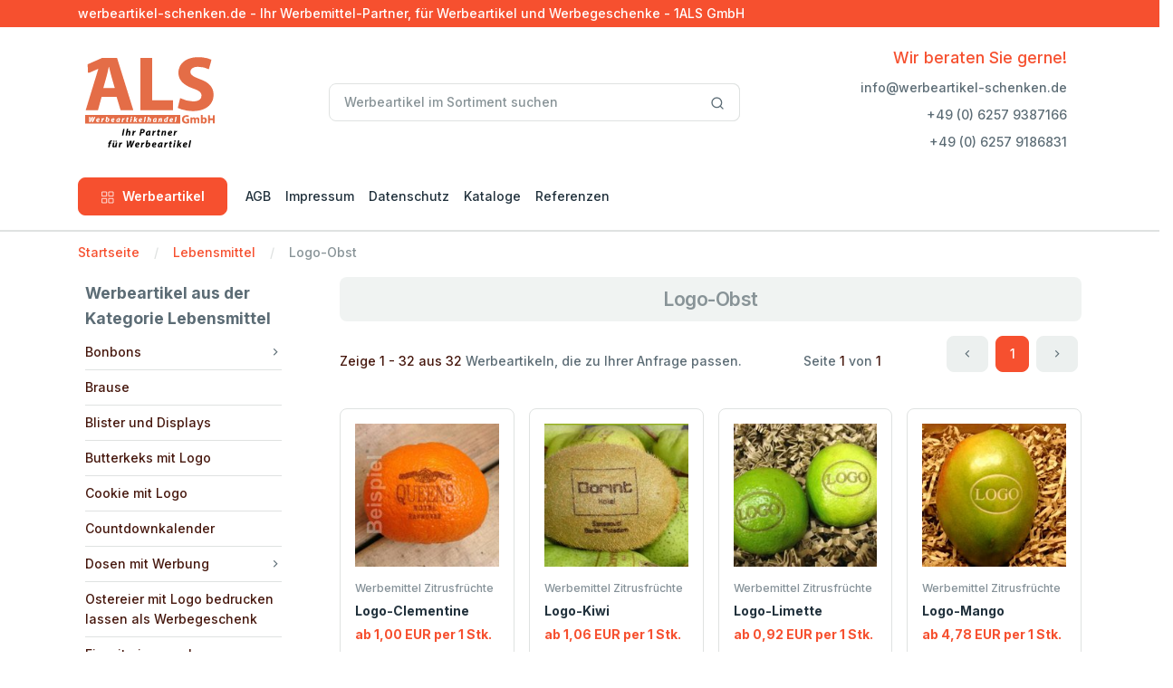

--- FILE ---
content_type: text/html; charset=utf-8
request_url: https://www.werbeartikel-schenken.de/essen/logo-obst
body_size: 18175
content:
<!DOCTYPE html>
<html lang="de">
<head>

<meta charset="utf-8">
<!-- 
	build by 1ALS GmbH

	This website is powered by TYPO3 - inspiring people to share!
	TYPO3 is a free open source Content Management Framework initially created by Kasper Skaarhoj and licensed under GNU/GPL.
	TYPO3 is copyright 1998-2026 of Kasper Skaarhoj. Extensions are copyright of their respective owners.
	Information and contribution at https://typo3.org/
-->


<link rel="icon" href="/_assets/9bea7942f8782cb6c025c1c435124a92/Icons/favicon.ico" type="image/vnd.microsoft.icon">
<title>Logo-Obst • werbeartikel-schenken.de</title>
<meta http-equiv="x-ua-compatible" content="IE=edge" />
<meta name="generator" content="TYPO3 CMS" />
<meta name="viewport" content="width=device-width, initial-scale=1, shrink-to-fit=no" />
<meta name="robots" content="index,follow" />
<meta name="description" content="Aktuelle Werbeartikel von Ihrem Werbemittel-Partner, passend zu jeder Saison und jedem Anlass. Jetzt Werbeartikel bedrucken lassen und Kunden begeistern!" />
<meta name="author" content="1ALS GmbH" />
<meta name="keywords" content="Werbeartikel, Werbemittel, Werbegeschenke, Werbepräsente, Werbeartikel bedrucken, Werbeartikel günstig, Werbeartikel mit Logo, Werbeartikel online, Werbeartikel Shop, Werbeartikel Streuartikel, Werbeartikel Werbemittel, Werbeartikel Werbegeschenke, Werbeartikel Werbepräsente, Werbeartikel, Werbeartikel bedrucken, Werbeartikel günstig, Werbeartikel mit Logo, Werbeartikel online, Werbeartikel Shop, Werbeartikel Streuartikel" />
<meta name="twitter:card" content="summary" />
<meta name="apple-mobile-web-app-capable" content="no" />
<meta name="seobility" content="9fff8554843d39bd5d7da8fc2f0e0f26" />

<link rel="stylesheet" href="/typo3temp/assets/compressed/merged-451bbf4a88a83464343ff3406f5ddd31-75f17b4f6e2b98e3c064eb0d18000231.css?1712011926" media="all">
<link rel="stylesheet" href="/typo3temp/assets/compressed/merged-8b9a2b2d25b6f14d3dd7dded964401c0-68c827772946ccb082a370300d92b0c1.css?1712100717" media="all">






<script data-ignore="1" data-cookieconsent="statistics" type="text/plain"></script>
<link rel="canonical" href="https://www.werbeartikel-schenken.de/essen/logo-obst"/>
</head>
<body>


<!-- navbar -->
<div class="border-bottom border-2">
	<div class="bg-primary py-1">
		<div class="container">
			<div class="row">
				<div class="col-md-12 col-12 text-center text-md-start text-white"><span>
						werbeartikel-schenken.de - Ihr Werbemittel-Partner, für Werbeartikel
						und Werbegeschenke - 1ALS GmbH
					</span>
				</div>
			</div>
		</div>
	</div>
	<div class="py-5">
		<div class="container">
			<div class="row w-100 align-items-center gx-lg-2 gx-0">
				<div class="col-xxl-2 col-lg-3 col-md-6 col-5">
					<a class="navbar-brand d-none d-lg-block" href="/">
						<img class="ms-2" alt="www.werbeartikel-schenken.de - Ihr Werbemittel-Partner, für Werbeartikel und Werbegeschenke" src="/_assets/9bea7942f8782cb6c025c1c435124a92/Images/logo/1als-logo.svg" width="143" height="100" />
					</a>
					<div class="d-flex justify-content-between w-100 d-lg-none">
						<a class="navbar-brand" href="/">
							<img class="ms-2" alt="www.werbeartikel-schenken.de - Ihr Werbemittel-Partner, für Werbeartikel und Werbegeschenke" src="/_assets/9bea7942f8782cb6c025c1c435124a92/Images/logo/1als-logo.svg" width="93" height="65" />
						</a>
					</div>
				</div>
				<div class="col-xxl-6 col-lg-5 d-none d-lg-block">
					<form class="needs-validation" action="/suche" method="post" name="tx_tpwerbeartikel_search"
						novalidate>
						<div class="input-group">
							<input type="text" placeholder="Werbeartikel im Sortiment suchen" id="sword"
								class="form-control rounded" name="tx_tpwerbeartikel_search[search][sword]"
								novalidate />
							<span class="input-group-append">
								<button class="btn bg-white border border-start-0 ms-n10 rounded-0 rounded-end"
									type="submit">
									<svg xmlns="http://www.w3.org/2000/svg" width="16" height="16" viewBox="0 0 24 24"
										fill="none" stroke="currentColor" stroke-width="2" stroke-linecap="round"
										stroke-linejoin="round" class="feather feather-search">
										<circle cx="11" cy="11" r="8"></circle>
										<line x1="21" y1="21" x2="16.65" y2="16.65"></line>
									</svg>
								</button>
							</span>
						</div>
					</form>
				</div>
				<div class="col-xxl-4 col-lg-4 col-md-6 col-7 text-end">
					<div class="list-inline">
						<div class="list-inline-item d-inline-block d-none d-sm-block">
							<p class="fs-5 mb-2 mt-0 text-primary">Wir beraten Sie gerne!</p>
							<ul class="nav flex-column">
								<li class="nav-item mb-2">info@werbeartikel-schenken.de
								</li>
								<li class="nav-item mb-2">+49 (0) 6257 9387166</li>
								<li class="nav-item mb-2">+49 (0) 6257 9186831</li>
							</ul>
						</div>
						<div class="list-inline-item d-inline-block d-lg-none">
							<!-- Button -->
							<button class="navbar-toggler collapsed" type="button" data-bs-toggle="offcanvas"
								data-bs-target="#navbar-default" aria-controls="navbar-default"
								aria-label="Toggle navigation">
								<svg xmlns="http://www.w3.org/2000/svg" width="32" height="32" fill="currentColor"
									class="bi bi-text-indent-left text-primary" viewBox="0 0 16 16">
									<path
										d="M2 3.5a.5.5 0 0 1 .5-.5h11a.5.5 0 0 1 0 1h-11a.5.5 0 0 1-.5-.5zm.646 2.146a.5.5 0 0 1 .708 0l2 2a.5.5 0 0 1 0 .708l-2 2a.5.5 0 0 1-.708-.708L4.293 8 2.646 6.354a.5.5 0 0 1 0-.708zM7 6.5a.5.5 0 0 1 .5-.5h6a.5.5 0 0 1 0 1h-6a.5.5 0 0 1-.5-.5zm0 3a.5.5 0 0 1 .5-.5h6a.5.5 0 0 1 0 1h-6a.5.5 0 0 1-.5-.5zm-5 3a.5.5 0 0 1 .5-.5h11a.5.5 0 0 1 0 1h-11a.5.5 0 0 1-.5-.5z" />
								</svg>
							</button>
						</div>
					</div>
				</div>
			</div>
		</div>
	</div>

	<nav class="navbar navbar-expand-lg navbar-light navbar-default py-0 pb-lg-4" aria-label="Offcanvas navbar large">
		<div class="container">
			<div class="offcanvas offcanvas-start" tabindex="-1" id="navbar-default"
				aria-labelledby="navbar-defaultLabel">
				<div class="offcanvas-header pb-1">
					<a href="/">
						<img alt="www.werbeartikel-schenken.de - Ihr Werbemittel-Partner, für Werbeartikel und Werbegeschenke" src="/_assets/9bea7942f8782cb6c025c1c435124a92/Images/logo/1als-logo_mobile.svg" width="65" height="45" />
					</a>
					<button type="button" class="btn-close" data-bs-dismiss="offcanvas" aria-label="Close"></button>
				</div>
				<div class="offcanvas-body">
					<div class="d-block d-lg-none mb-4">
						<form class="needs-validation" action="/suche" method="post" name="tx_tpwerbeartikel_search"
							novalidate>
							<div class="input-group">
								<input type="text" placeholder="Werbeartikel im Sortiment suchen" id="sword"
									class="form-control rounded" name="tx_tpwerbeartikel_search[search][sword]"
									novalidate />
								<span class="input-group-append">
									<button class="btn bg-white border border-start-0 ms-n10 rounded-0 rounded-end"
										type="submit">
										<svg xmlns="http://www.w3.org/2000/svg" width="16" height="16"
											viewBox="0 0 24 24" fill="none" stroke="currentColor" stroke-width="2"
											stroke-linecap="round" stroke-linejoin="round"
											class="feather feather-search">
											<circle cx="11" cy="11" r="8"></circle>
											<line x1="21" y1="21" x2="16.65" y2="16.65"></line>
										</svg>
									</button>
								</span>
							</div>
						</form>
					</div>
					<div class="d-block d-lg-none mb-4">
						<a class="btn btn-primary w-100 d-flex justify-content-center align-items-center"
							data-bs-toggle="collapse" href="#collapseExample" role="button" aria-expanded="false"
							aria-controls="collapseExample">
							<span class="me-2">
								<svg xmlns="http://www.w3.org/2000/svg" width="16" height="16" viewBox="0 0 24 24"
									fill="none" stroke="currentColor" stroke-width="1.5" stroke-linecap="round"
									stroke-linejoin="round" class="feather feather-grid">
									<rect x="3" y="3" width="7" height="7"></rect>
									<rect x="14" y="3" width="7" height="7"></rect>
									<rect x="14" y="14" width="7" height="7"></rect>
									<rect x="3" y="14" width="7" height="7"></rect>
								</svg>
							</span>
							Werbeartikel
						</a>
						<div class="collapse mt-2" id="collapseExample">
							<div class="card card-body">
								<ul class="mb-0 list-unstyled">
									
										<li><a class="dropdown-item"
												href="/auto">Auto</a>
										</li>
									
										<li><a class="dropdown-item"
												href="/bio-oeko">Bio Öko</a>
										</li>
									
										<li><a class="dropdown-item"
												href="/essen">Lebensmittel</a>
										</li>
									
										<li><a class="dropdown-item"
												href="/bueroartikel">Büroartikel</a>
										</li>
									
										<li><a class="dropdown-item"
												href="/giveaway">GiveAway</a>
										</li>
									
										<li><a class="dropdown-item"
												href="/getraenke-mit-werbung">Getränke</a>
										</li>
									
										<li><a class="dropdown-item"
												href="/haushalt-wohnen">Haushalt Wohnen</a>
										</li>
									
										<li><a class="dropdown-item"
												href="/elektronik">Elektronik</a>
										</li>
									
										<li><a class="dropdown-item"
												href="/praktisch">Praktisch</a>
										</li>
									
										<li><a class="dropdown-item"
												href="/textilien">Textilien</a>
										</li>
									
										<li><a class="dropdown-item"
												href="/eilig">Eilig</a>
										</li>
									
										<li><a class="dropdown-item"
												href="/glueckskeks">Glückskeks</a>
										</li>
									
										<li><a class="dropdown-item"
												href="/saisonartikel">Saisonartikel</a>
										</li>
									
										<li><a class="dropdown-item"
												href="/trinkglaeser-mit-werbeaufdruck">Trinkgläser</a>
										</li>
									
										<li><a class="dropdown-item"
												href="/tassen-mit-werbedruck">Tassen</a>
										</li>
									
										<li><a class="dropdown-item"
												href="/taschen-mit-werbung">Taschen</a>
										</li>
									
										<li><a class="dropdown-item"
												href="/werbegeschenke">Werbegeschenke</a>
										</li>
									
										<li><a class="dropdown-item"
												href="/wellness-gesundheit">Wellness &amp; Gesundheit</a>
										</li>
									
										<li><a class="dropdown-item"
												href="/werbeartikel">Werbeartikel</a>
										</li>
									
										<li><a class="dropdown-item"
												href="/dosen-mit-logo">Dosen mit Logo</a>
										</li>
									
										<li><a class="dropdown-item"
												href="/fruchtgummi">Fruchtgummi</a>
										</li>
									
										<li><a class="dropdown-item"
												href="/kalender-mit-werbung">Kalender</a>
										</li>
									
										<li><a class="dropdown-item"
												href="/werbekekse">Werbekekse</a>
										</li>
									
										<li><a class="dropdown-item"
												href="/zollstock">Zollstock</a>
										</li>
									
										<li><a class="dropdown-item"
												href="/kugelschreiber">Kugelschreiber</a>
										</li>
									
										<li><a class="dropdown-item"
												href="/sport-spiel">Sport+Spiel</a>
										</li>
									
										<li><a class="dropdown-item"
												href="/werkzeug">Werkzeug</a>
										</li>
									
										<li><a class="dropdown-item"
												href="/zettelbox-mit-werbung">Zettelbox mit Werbung</a>
										</li>
									
										<li><a class="dropdown-item"
												href="/lanyard-mit-logo">Lanyard mit Logo</a>
										</li>
									
										<li><a class="dropdown-item"
												href="/streuartikel">Streuartikel</a>
										</li>
									
										<li><a class="dropdown-item"
												href="/regenschirm">Regenschirme</a>
										</li>
									
										<li><a class="dropdown-item"
												href="/pflanzen">Pflanzen</a>
										</li>
									
								</ul>
							</div>
						</div>
					</div>
					<div class="dropdown me-3 d-none d-lg-block dropdown-fullwidth">
						<button class="btn btn-primary px-6" type="button" id="dropdownMenuButton1"
							data-bs-toggle="dropdown" aria-expanded="false">
							<span class="me-1">
								<svg xmlns="http://www.w3.org/2000/svg" width="16" height="16" viewBox="0 0 24 24"
									fill="none" stroke="currentColor" stroke-width="1.2" stroke-linecap="round"
									stroke-linejoin="round" class="feather feather-grid">
									<rect x="3" y="3" width="7" height="7"></rect>
									<rect x="14" y="3" width="7" height="7"></rect>
									<rect x="14" y="14" width="7" height="7"></rect>
									<rect x="3" y="14" width="7" height="7"></rect>
								</svg>
							</span>
							Werbeartikel
						</button>
						<div class="dropdown-menu pb-0" aria-labelledby="dropdownMenuButton1">
							<div class="row p-3 p-lg-4">
								
									
										<div class="col-lg-3 col-12 mb-4 mb-lg-0 border-1 border-start">
									
									<a class="dropdown-item" href="/auto">Auto</a>
									
								
									
									<a class="dropdown-item" href="/bio-oeko">Bio Öko</a>
									
								
									
									<a class="dropdown-item" href="/essen">Lebensmittel</a>
									
								
									
									<a class="dropdown-item" href="/bueroartikel">Büroartikel</a>
									
								
									
									<a class="dropdown-item" href="/giveaway">GiveAway</a>
									
								
									
									<a class="dropdown-item" href="/getraenke-mit-werbung">Getränke</a>
									
								
									
									<a class="dropdown-item" href="/haushalt-wohnen">Haushalt Wohnen</a>
									
								
									
									<a class="dropdown-item" href="/elektronik">Elektronik</a>
									
										</div>
									
								
									
										<div class="col-lg-3 col-12 mb-4 mb-lg-0 border-1 border-start">
									
									<a class="dropdown-item" href="/praktisch">Praktisch</a>
									
								
									
									<a class="dropdown-item" href="/textilien">Textilien</a>
									
								
									
									<a class="dropdown-item" href="/eilig">Eilig</a>
									
								
									
									<a class="dropdown-item" href="/glueckskeks">Glückskeks</a>
									
								
									
									<a class="dropdown-item" href="/saisonartikel">Saisonartikel</a>
									
								
									
									<a class="dropdown-item" href="/trinkglaeser-mit-werbeaufdruck">Trinkgläser</a>
									
								
									
									<a class="dropdown-item" href="/tassen-mit-werbedruck">Tassen</a>
									
								
									
									<a class="dropdown-item" href="/taschen-mit-werbung">Taschen</a>
									
										</div>
									
								
									
										<div class="col-lg-3 col-12 mb-4 mb-lg-0 border-1 border-start">
									
									<a class="dropdown-item" href="/werbegeschenke">Werbegeschenke</a>
									
								
									
									<a class="dropdown-item" href="/wellness-gesundheit">Wellness &amp; Gesundheit</a>
									
								
									
									<a class="dropdown-item" href="/werbeartikel">Werbeartikel</a>
									
								
									
									<a class="dropdown-item" href="/dosen-mit-logo">Dosen mit Logo</a>
									
								
									
									<a class="dropdown-item" href="/fruchtgummi">Fruchtgummi</a>
									
								
									
									<a class="dropdown-item" href="/kalender-mit-werbung">Kalender</a>
									
								
									
									<a class="dropdown-item" href="/werbekekse">Werbekekse</a>
									
								
									
									<a class="dropdown-item" href="/zollstock">Zollstock</a>
									
										</div>
									
								
									
										<div class="col-lg-3 col-12 mb-4 mb-lg-0 border-1 border-start">
									
									<a class="dropdown-item" href="/kugelschreiber">Kugelschreiber</a>
									
								
									
									<a class="dropdown-item" href="/sport-spiel">Sport+Spiel</a>
									
								
									
									<a class="dropdown-item" href="/werkzeug">Werkzeug</a>
									
								
									
									<a class="dropdown-item" href="/zettelbox-mit-werbung">Zettelbox mit Werbung</a>
									
								
									
									<a class="dropdown-item" href="/lanyard-mit-logo">Lanyard mit Logo</a>
									
								
									
									<a class="dropdown-item" href="/streuartikel">Streuartikel</a>
									
								
									
									<a class="dropdown-item" href="/regenschirm">Regenschirme</a>
									
								
									
									<a class="dropdown-item" href="/pflanzen">Pflanzen</a>
									
										</div>
									
								
							</div>
						</div>
					</div>
				<div>
				<ul class="navbar-nav align-items-center">
					
						<li class="nav-item w-100 w-lg-auto">
							<a class="nav-link" href="/agb">AGB</a>
						</li>
					
						<li class="nav-item w-100 w-lg-auto">
							<a class="nav-link" href="/impressum">Impressum</a>
						</li>
					
						<li class="nav-item w-100 w-lg-auto">
							<a class="nav-link" href="/datenschutz">Datenschutz</a>
						</li>
					
						<li class="nav-item w-100 w-lg-auto">
							<a class="nav-link" href="/kataloge">Kataloge</a>
						</li>
					
						<li class="nav-item w-100 w-lg-auto">
							<a class="nav-link" href="/referenzen">Referenzen</a>
						</li>
					
				</ul>
			</div>
		</div>
	</nav>
</div>

    <main>
        <div class="mt-3">
    <div class="container">
        <!-- row -->
        <div class="row">
            <!-- col -->
            <div class="col-12">
                <!-- breadcrumb -->
                <nav aria-label="breadcrumb">
                    <ol class="breadcrumb">
                        
                            
                                    <li class="breadcrumb-item"><a
                                            href="/">Startseite</a></li>
                                
                        
                            
                                    <li class="breadcrumb-item"><a
                                            href="/essen">Lebensmittel</a></li>
                                
                        
                            
                                    <li class="breadcrumb-item active" aria-current="page">
                                        Logo-Obst</li>
                                
                        
                    </ol>
                </nav>
            </div>
        </div>
    </div>
</div>
        <div class="mb-lg-14 mb-8">
            <!-- container -->
            <div class="container">
                <!-- row -->
                <div class="row gx-10">
                    <!-- col -->
                    <aside class="col-lg-3 col-md-4 mb-6 mb-md-0">
                        <div class="offcanvas offcanvas-start offcanvas-collapse w-md-50" tabindex="-1"
                            id="offcanvasCategory" aria-labelledby="offcanvasCategoryLabel">
                            <div class="offcanvas-header d-lg-none">
                                <p class="fw-bold fs-5 offcanvas-title" id="offcanvasCategoryLabel">Werbeartikel aus der Kategorie Lebensmittel</p>
                                <button type="button" class="btn-close" data-bs-dismiss="offcanvas"
                                    aria-label="Close"></button>
                            </div>
                            <div class="offcanvas-body ps-lg-2 pt-lg-0">
                                <div class="mb-8">
                                    <!-- title -->
                                    <p class="fw-bold fs-5 mb-1 mt-1">Werbeartikel aus der Kategorie Lebensmittel</p>
                                    <!-- nav -->
                                    <ul class="nav nav-category" id="categoryCollapseMenu">
                                        
                                            <li class="nav-item border-bottom w-100">
                                                <div class="d-flex justify-content-between align-items-center">
                                                    <a href=" /essen/bonbons" class="nav-link collapsed ">
                                                    Bonbons
                                                    </a>
                                                    
                                                        <i class="feather-icon icon-chevron-right"
                                                            data-bs-toggle="collapse"
                                                            data-bs-target="#categoryFlush3646"
                                                            aria-expanded="false"
                                                            aria-controls="categoryFlush3646">
                                                        </i>
                                                    
                                                </div>
                                                
                                                            <!-- accordion collapse -->
                                                            <div id="categoryFlush3646"
                                                                class="accordion-collapse collapse "
                                                                data-bs-parent="#categoryCollapseMenu">
                                                                <div>
                                                                    <!-- nav -->
                                                                    <ul class="nav flex-column ms-3">
                                                                        <!-- nav items -->
                                                                        
                                                                            <li class="nav-item"><a href="/essen/bonbons/bonbons-allgemein"
                                                                                    class="nav-link ">Bonbons allgemein</a>
                                                                            </li>
                                                                        
                                                                            <li class="nav-item"><a href="/essen/bonbons/bonbons-zuckerfrei"
                                                                                    class="nav-link ">Bonbons zuckerfrei</a>
                                                                            </li>
                                                                        
                                                                            <li class="nav-item"><a href="/essen/bonbons-logo-bedrucken/bonbon-in-dosen-mit-logo-bedrucken-als-werbemittel"
                                                                                    class="nav-link ">Bonbons in Dosen</a>
                                                                            </li>
                                                                        
                                                                            <li class="nav-item"><a href="/essen/bonbons-logo-bedrucken/kaubonbons-jeally-beans-mit-logo-bedrucken-als-werbemittel"
                                                                                    class="nav-link ">Kaubonbons &amp; Jeally Beans</a>
                                                                            </li>
                                                                        
                                                                            <li class="nav-item"><a href="/essen/bonbons-logo-bedrucken/herzbonbons-mit-logo-bedrucken-als-werbemittel"
                                                                                    class="nav-link ">Herzbonbons</a>
                                                                            </li>
                                                                        
                                                                            <li class="nav-item"><a href="/essen/bonbons-logo-bedrucken/bonbondisplays-bonbonglaeser-mit-logo"
                                                                                    class="nav-link ">Bonbonbehälter</a>
                                                                            </li>
                                                                        
                                                                    </ul>
                                                                </div>
                                                            </div>
                                                    
                                                </li>
                                        
                                            <li class="nav-item border-bottom w-100">
                                                <div class="d-flex justify-content-between align-items-center">
                                                    <a href=" /essen/brause-mit-werbung" class="nav-link collapsed ">
                                                    Brause
                                                    </a>
                                                    
                                                </div>
                                                
                                                </li>
                                        
                                            <li class="nav-item border-bottom w-100">
                                                <div class="d-flex justify-content-between align-items-center">
                                                    <a href=" /essen/blister-und-displays" class="nav-link collapsed ">
                                                    Blister und Displays
                                                    </a>
                                                    
                                                </div>
                                                
                                                </li>
                                        
                                            <li class="nav-item border-bottom w-100">
                                                <div class="d-flex justify-content-between align-items-center">
                                                    <a href=" /essen/butterkeks-mit-logo" class="nav-link collapsed ">
                                                    Butterkeks mit Logo
                                                    </a>
                                                    
                                                </div>
                                                
                                                </li>
                                        
                                            <li class="nav-item border-bottom w-100">
                                                <div class="d-flex justify-content-between align-items-center">
                                                    <a href=" /essen/cookie-mit-logo" class="nav-link collapsed ">
                                                    Cookie mit Logo
                                                    </a>
                                                    
                                                </div>
                                                
                                                </li>
                                        
                                            <li class="nav-item border-bottom w-100">
                                                <div class="d-flex justify-content-between align-items-center">
                                                    <a href=" /essen/countdownkalender" class="nav-link collapsed ">
                                                    Countdownkalender
                                                    </a>
                                                    
                                                </div>
                                                
                                                </li>
                                        
                                            <li class="nav-item border-bottom w-100">
                                                <div class="d-flex justify-content-between align-items-center">
                                                    <a href=" /essen/dosen-mit-werbung" class="nav-link collapsed ">
                                                    Dosen mit Werbung
                                                    </a>
                                                    
                                                        <i class="feather-icon icon-chevron-right"
                                                            data-bs-toggle="collapse"
                                                            data-bs-target="#categoryFlush139"
                                                            aria-expanded="false"
                                                            aria-controls="categoryFlush139">
                                                        </i>
                                                    
                                                </div>
                                                
                                                            <!-- accordion collapse -->
                                                            <div id="categoryFlush139"
                                                                class="accordion-collapse collapse "
                                                                data-bs-parent="#categoryCollapseMenu">
                                                                <div>
                                                                    <!-- nav -->
                                                                    <ul class="nav flex-column ms-3">
                                                                        <!-- nav items -->
                                                                        
                                                                            <li class="nav-item"><a href="/essen/dosen-mit-werbung/clic-clac-dosen-mit-firmen-logo"
                                                                                    class="nav-link ">Clic Clac Dosen mit Firmen-Logo</a>
                                                                            </li>
                                                                        
                                                                            <li class="nav-item"><a href="/essen/dosen-mit-werbung/gewinndose-mit-werbung"
                                                                                    class="nav-link ">Gewinndose mit Werbung</a>
                                                                            </li>
                                                                        
                                                                    </ul>
                                                                </div>
                                                            </div>
                                                    
                                                </li>
                                        
                                            <li class="nav-item border-bottom w-100">
                                                <div class="d-flex justify-content-between align-items-center">
                                                    <a href=" /essen/eier-mit-logo" class="nav-link collapsed ">
                                                    Ostereier mit Logo bedrucken lassen als Werbegeschenk
                                                    </a>
                                                    
                                                </div>
                                                
                                                </li>
                                        
                                            <li class="nav-item border-bottom w-100">
                                                <div class="d-flex justify-content-between align-items-center">
                                                    <a href=" /essen/eis-mit-eigenem-logo" class="nav-link collapsed ">
                                                    Eis mit eigenem Logo
                                                    </a>
                                                    
                                                </div>
                                                
                                                </li>
                                        
                                            <li class="nav-item border-bottom w-100">
                                                <div class="d-flex justify-content-between align-items-center">
                                                    <a href=" /essen/energieriegel-mit-werbedruck" class="nav-link collapsed ">
                                                    Energieriegel
                                                    </a>
                                                    
                                                </div>
                                                
                                                </li>
                                        
                                            <li class="nav-item border-bottom w-100">
                                                <div class="d-flex justify-content-between align-items-center">
                                                    <a href=" /essen/erdnuesse-mit-logo" class="nav-link collapsed ">
                                                    Erdnüsse mit Logo
                                                    </a>
                                                    
                                                </div>
                                                
                                                </li>
                                        
                                            <li class="nav-item border-bottom w-100">
                                                <div class="d-flex justify-content-between align-items-center">
                                                    <a href=" /essen/esspapier-mit-werbedruck" class="nav-link collapsed ">
                                                    Esspapier mit Werbedruck
                                                    </a>
                                                    
                                                </div>
                                                
                                                </li>
                                        
                                            <li class="nav-item border-bottom w-100">
                                                <div class="d-flex justify-content-between align-items-center">
                                                    <a href=" /essen/flaschenanhaenger-mit-logo" class="nav-link collapsed ">
                                                    Flaschenanhänger mit Logo
                                                    </a>
                                                    
                                                </div>
                                                
                                                </li>
                                        
                                            <li class="nav-item border-bottom w-100">
                                                <div class="d-flex justify-content-between align-items-center">
                                                    <a href=" /essen/gummibaerchen-mit-logo-minimengen" class="nav-link collapsed ">
                                                    Gummibärchen mit Logo Minimengen
                                                    </a>
                                                    
                                                </div>
                                                
                                                </li>
                                        
                                            <li class="nav-item border-bottom w-100">
                                                <div class="d-flex justify-content-between align-items-center">
                                                    <a href=" /essen/gebaeck-mit-logo" class="nav-link collapsed ">
                                                    Gebäck mit Logo
                                                    </a>
                                                    
                                                </div>
                                                
                                                </li>
                                        
                                            <li class="nav-item border-bottom w-100">
                                                <div class="d-flex justify-content-between align-items-center">
                                                    <a href=" /essen/gebaeck-mit-werbung" class="nav-link collapsed ">
                                                    Gebäck mit Werbung
                                                    </a>
                                                    
                                                </div>
                                                
                                                </li>
                                        
                                            <li class="nav-item border-bottom w-100">
                                                <div class="d-flex justify-content-between align-items-center">
                                                    <a href=" /essen/gewuerze-mit-werbung" class="nav-link collapsed ">
                                                    Gewürze
                                                    </a>
                                                    
                                                </div>
                                                
                                                </li>
                                        
                                            <li class="nav-item border-bottom w-100">
                                                <div class="d-flex justify-content-between align-items-center">
                                                    <a href=" /essen/glueckskeks-mit-eigenem-logo" class="nav-link collapsed ">
                                                    Glückskeks mit eigenem Logo
                                                    </a>
                                                    
                                                </div>
                                                
                                                </li>
                                        
                                            <li class="nav-item border-bottom w-100">
                                                <div class="d-flex justify-content-between align-items-center">
                                                    <a href=" /essen/haribo-gummibaerchen-mit-werbung" class="nav-link collapsed ">
                                                    Haribo Gummibärchen mit Werbung
                                                    </a>
                                                    
                                                </div>
                                                
                                                </li>
                                        
                                            <li class="nav-item border-bottom w-100">
                                                <div class="d-flex justify-content-between align-items-center">
                                                    <a href=" /essen/honig-mit-werbung" class="nav-link collapsed ">
                                                    Honig mit Werbung
                                                    </a>
                                                    
                                                        <i class="feather-icon icon-chevron-right"
                                                            data-bs-toggle="collapse"
                                                            data-bs-target="#categoryFlush1200"
                                                            aria-expanded="false"
                                                            aria-controls="categoryFlush1200">
                                                        </i>
                                                    
                                                </div>
                                                
                                                            <!-- accordion collapse -->
                                                            <div id="categoryFlush1200"
                                                                class="accordion-collapse collapse "
                                                                data-bs-parent="#categoryCollapseMenu">
                                                                <div>
                                                                    <!-- nav -->
                                                                    <ul class="nav flex-column ms-3">
                                                                        <!-- nav items -->
                                                                        
                                                                            <li class="nav-item"><a href="/essen/honig-mit-werbung/honig-mit-logo"
                                                                                    class="nav-link ">Honig mit Logo</a>
                                                                            </li>
                                                                        
                                                                    </ul>
                                                                </div>
                                                            </div>
                                                    
                                                </li>
                                        
                                            <li class="nav-item border-bottom w-100">
                                                <div class="d-flex justify-content-between align-items-center">
                                                    <a href=" /essen/kaugummi-mit-werbung" class="nav-link collapsed ">
                                                    Kaugummis
                                                    </a>
                                                    
                                                </div>
                                                
                                                </li>
                                        
                                            <li class="nav-item border-bottom w-100">
                                                <div class="d-flex justify-content-between align-items-center">
                                                    <a href=" /essen/keks-mit-logo" class="nav-link collapsed ">
                                                    Gebäck &amp; Kekse
                                                    </a>
                                                    
                                                        <i class="feather-icon icon-chevron-right"
                                                            data-bs-toggle="collapse"
                                                            data-bs-target="#categoryFlush616"
                                                            aria-expanded="false"
                                                            aria-controls="categoryFlush616">
                                                        </i>
                                                    
                                                </div>
                                                
                                                            <!-- accordion collapse -->
                                                            <div id="categoryFlush616"
                                                                class="accordion-collapse collapse "
                                                                data-bs-parent="#categoryCollapseMenu">
                                                                <div>
                                                                    <!-- nav -->
                                                                    <ul class="nav flex-column ms-3">
                                                                        <!-- nav items -->
                                                                        
                                                                            <li class="nav-item"><a href="/essen/keks-mit-logo/werbeartikel-glueckskeks"
                                                                                    class="nav-link ">Glückskekse</a>
                                                                            </li>
                                                                        
                                                                    </ul>
                                                                </div>
                                                            </div>
                                                    
                                                </li>
                                        
                                            <li class="nav-item border-bottom w-100">
                                                <div class="d-flex justify-content-between align-items-center">
                                                    <a href=" /essen/kekse-mit-werbung" class="nav-link collapsed ">
                                                    Kekse mit Werbung
                                                    </a>
                                                    
                                                </div>
                                                
                                                </li>
                                        
                                            <li class="nav-item border-bottom w-100">
                                                <div class="d-flex justify-content-between align-items-center">
                                                    <a href=" /essen/ketchup-mit-werbedruck" class="nav-link collapsed ">
                                                    Ketchup mit Werbedruck
                                                    </a>
                                                    
                                                </div>
                                                
                                                </li>
                                        
                                            <li class="nav-item border-bottom w-100">
                                                <div class="d-flex justify-content-between align-items-center">
                                                    <a href=" /essen/knabbereien-mit-werbung" class="nav-link collapsed ">
                                                    Knabbereien mit Werbung
                                                    </a>
                                                    
                                                </div>
                                                
                                                </li>
                                        
                                            <li class="nav-item border-bottom w-100">
                                                <div class="d-flex justify-content-between align-items-center">
                                                    <a href=" /essen/konfituere-mit-werbedruck" class="nav-link collapsed ">
                                                    Konfitüre mit Werbedruck
                                                    </a>
                                                    
                                                </div>
                                                
                                                </li>
                                        
                                            <li class="nav-item border-bottom w-100">
                                                <div class="d-flex justify-content-between align-items-center">
                                                    <a href=" /essen/kuchen-mit-werbung" class="nav-link collapsed ">
                                                    Kuchen mit Werbung
                                                    </a>
                                                    
                                                </div>
                                                
                                                </li>
                                        
                                            <li class="nav-item border-bottom w-100">
                                                <div class="d-flex justify-content-between align-items-center">
                                                    <a href=" /essen/kuchen-mit-eigenem-logo" class="nav-link collapsed ">
                                                    Kuchen
                                                    </a>
                                                    
                                                </div>
                                                
                                                </li>
                                        
                                            <li class="nav-item border-bottom w-100">
                                                <div class="d-flex justify-content-between align-items-center">
                                                    <a href=" /essen/lakritz-mit-firmenlogo" class="nav-link collapsed ">
                                                    Lakritz mit Firmenlogo
                                                    </a>
                                                    
                                                </div>
                                                
                                                </li>
                                        
                                            <li class="nav-item border-bottom w-100">
                                                <div class="d-flex justify-content-between align-items-center">
                                                    <a href=" /essen/lebkuchen-mit-werbung" class="nav-link collapsed ">
                                                    Lebkuchen mit Werbung
                                                    </a>
                                                    
                                                </div>
                                                
                                                </li>
                                        
                                            <li class="nav-item border-bottom w-100">
                                                <div class="d-flex justify-content-between align-items-center">
                                                    <a href=" /essen/lebkuchenherz-mit-werbung" class="nav-link collapsed ">
                                                    Lebkuchenherzen
                                                    </a>
                                                    
                                                </div>
                                                
                                                </li>
                                        
                                            <li class="nav-item border-bottom w-100">
                                                <div class="d-flex justify-content-between align-items-center">
                                                    <a href=" /essen/logo-obst" class="nav-link collapsed active">
                                                    Logo-Obst
                                                    </a>
                                                    
                                                        <i class="feather-icon icon-chevron-right"
                                                            data-bs-toggle="collapse"
                                                            data-bs-target="#categoryFlush1096"
                                                            aria-expanded="false"
                                                            aria-controls="categoryFlush1096">
                                                        </i>
                                                    
                                                </div>
                                                
                                                            <!-- accordion collapse -->
                                                            <div id="categoryFlush1096"
                                                                class="accordion-collapse collapse show"
                                                                data-bs-parent="#categoryCollapseMenu">
                                                                <div>
                                                                    <!-- nav -->
                                                                    <ul class="nav flex-column ms-3">
                                                                        <!-- nav items -->
                                                                        
                                                                            <li class="nav-item"><a href="/essen/logo-obst/logo-clementine"
                                                                                    class="nav-link ">Logo-Clementine</a>
                                                                            </li>
                                                                        
                                                                            <li class="nav-item"><a href="/essen/logo-obst/kiwi-mit-firmen-logo"
                                                                                    class="nav-link ">Kiwi mit Firmen-Logo</a>
                                                                            </li>
                                                                        
                                                                            <li class="nav-item"><a href="/essen/logo-obst/limetten-mit-logo"
                                                                                    class="nav-link ">Limetten mit Logo</a>
                                                                            </li>
                                                                        
                                                                            <li class="nav-item"><a href="/essen/logo-obst/mango-mit-werbung"
                                                                                    class="nav-link ">Mango mit Werbung</a>
                                                                            </li>
                                                                        
                                                                            <li class="nav-item"><a href="/essen/logo-obst/orangen-mit-firmenlogo"
                                                                                    class="nav-link ">Orangen mit Firmenlogo</a>
                                                                            </li>
                                                                        
                                                                            <li class="nav-item"><a href="/essen/logo-obst/bedruckte-aepfel"
                                                                                    class="nav-link ">Bedruckte Äpfel</a>
                                                                            </li>
                                                                        
                                                                            <li class="nav-item"><a href="/essen/logo-obst/werbemittel-gemuese"
                                                                                    class="nav-link ">Werbemittel Gemüse</a>
                                                                            </li>
                                                                        
                                                                            <li class="nav-item"><a href="/essen/logo-obst/zitrone-mit-logo"
                                                                                    class="nav-link ">Zitrone mit Logo</a>
                                                                            </li>
                                                                        
                                                                            <li class="nav-item"><a href="/essen/logo-obst/werbemittel-zitrusfruechte"
                                                                                    class="nav-link ">Werbemittel Zitrusfrüchte</a>
                                                                            </li>
                                                                        
                                                                            <li class="nav-item"><a href="/essen/logo-obst/nuesse-mit-werbung"
                                                                                    class="nav-link ">Nüsse mit Werbung</a>
                                                                            </li>
                                                                        
                                                                            <li class="nav-item"><a href="/essen/logo-obst/werbemittel-bananen"
                                                                                    class="nav-link ">Werbemittel Bananen</a>
                                                                            </li>
                                                                        
                                                                            <li class="nav-item"><a href="/essen/logo-obst/werbemittel-birnen"
                                                                                    class="nav-link ">Werbemittel Birnen</a>
                                                                            </li>
                                                                        
                                                                    </ul>
                                                                </div>
                                                            </div>
                                                    
                                                </li>
                                        
                                            <li class="nav-item border-bottom w-100">
                                                <div class="d-flex justify-content-between align-items-center">
                                                    <a href=" /essen/lolly-mit-werbung" class="nav-link collapsed ">
                                                    Lolly mit Werbung
                                                    </a>
                                                    
                                                </div>
                                                
                                                </li>
                                        
                                            <li class="nav-item border-bottom w-100">
                                                <div class="d-flex justify-content-between align-items-center">
                                                    <a href=" /essen/lutscher-mit-firmenlogo" class="nav-link collapsed ">
                                                    Lutscher mit Firmenlogo
                                                    </a>
                                                    
                                                </div>
                                                
                                                </li>
                                        
                                            <li class="nav-item border-bottom w-100">
                                                <div class="d-flex justify-content-between align-items-center">
                                                    <a href=" /essen/marshmallow-mit-werbedruck" class="nav-link collapsed ">
                                                    Marshmallow mit Werbedruck
                                                    </a>
                                                    
                                                </div>
                                                
                                                </li>
                                        
                                            <li class="nav-item border-bottom w-100">
                                                <div class="d-flex justify-content-between align-items-center">
                                                    <a href=" /essen/marzipan-mit-logo" class="nav-link collapsed ">
                                                    Marzipan mit Logo
                                                    </a>
                                                    
                                                </div>
                                                
                                                </li>
                                        
                                            <li class="nav-item border-bottom w-100">
                                                <div class="d-flex justify-content-between align-items-center">
                                                    <a href=" /essen/mini-kuchen-mit-werbedruck" class="nav-link collapsed ">
                                                    Mini-Kuchen mit Werbedruck
                                                    </a>
                                                    
                                                </div>
                                                
                                                </li>
                                        
                                            <li class="nav-item border-bottom w-100">
                                                <div class="d-flex justify-content-between align-items-center">
                                                    <a href=" /essen/salami-mit-logo" class="nav-link collapsed ">
                                                    Salami mit Logo
                                                    </a>
                                                    
                                                </div>
                                                
                                                </li>
                                        
                                            <li class="nav-item border-bottom w-100">
                                                <div class="d-flex justify-content-between align-items-center">
                                                    <a href=" /essen/nikolaus-salami-mit-werbedruck" class="nav-link collapsed ">
                                                    Nikolaus-Salami mit Werbedruck
                                                    </a>
                                                    
                                                </div>
                                                
                                                </li>
                                        
                                            <li class="nav-item border-bottom w-100">
                                                <div class="d-flex justify-content-between align-items-center">
                                                    <a href=" /essen/mini-toertchen-mit-werbedruck" class="nav-link collapsed ">
                                                    Mini-Törtchen mit Werbedruck
                                                    </a>
                                                    
                                                </div>
                                                
                                                </li>
                                        
                                            <li class="nav-item border-bottom w-100">
                                                <div class="d-flex justify-content-between align-items-center">
                                                    <a href=" /essen/mintcard-mit-werbung" class="nav-link collapsed ">
                                                    Mintcard mit Werbung
                                                    </a>
                                                    
                                                </div>
                                                
                                                </li>
                                        
                                            <li class="nav-item border-bottom w-100">
                                                <div class="d-flex justify-content-between align-items-center">
                                                    <a href=" /essen/muffin-mit-werbedruck" class="nav-link collapsed ">
                                                    Muffin mit Werbedruck
                                                    </a>
                                                    
                                                </div>
                                                
                                                </li>
                                        
                                            <li class="nav-item border-bottom w-100">
                                                <div class="d-flex justify-content-between align-items-center">
                                                    <a href=" /essen/muesli-mit-werbung" class="nav-link collapsed ">
                                                    Müsli
                                                    </a>
                                                    
                                                </div>
                                                
                                                </li>
                                        
                                            <li class="nav-item border-bottom w-100">
                                                <div class="d-flex justify-content-between align-items-center">
                                                    <a href=" /essen/muesliriegel-mit-werbung" class="nav-link collapsed ">
                                                    Müsliriegel mit Werbung
                                                    </a>
                                                    
                                                </div>
                                                
                                                </li>
                                        
                                            <li class="nav-item border-bottom w-100">
                                                <div class="d-flex justify-content-between align-items-center">
                                                    <a href=" /essen/oeko-becher-mit-logo" class="nav-link collapsed ">
                                                    Öko-Becher mit Logo
                                                    </a>
                                                    
                                                </div>
                                                
                                                </li>
                                        
                                            <li class="nav-item border-bottom w-100">
                                                <div class="d-flex justify-content-between align-items-center">
                                                    <a href=" /essen/obst-mit-logo" class="nav-link collapsed ">
                                                    Obst mit Logo
                                                    </a>
                                                    
                                                </div>
                                                
                                                </li>
                                        
                                            <li class="nav-item border-bottom w-100">
                                                <div class="d-flex justify-content-between align-items-center">
                                                    <a href=" /essen/pfefferminz-mit-werbung" class="nav-link collapsed ">
                                                    Pfefferminz mit Werbung
                                                    </a>
                                                    
                                                        <i class="feather-icon icon-chevron-right"
                                                            data-bs-toggle="collapse"
                                                            data-bs-target="#categoryFlush774"
                                                            aria-expanded="false"
                                                            aria-controls="categoryFlush774">
                                                        </i>
                                                    
                                                </div>
                                                
                                                            <!-- accordion collapse -->
                                                            <div id="categoryFlush774"
                                                                class="accordion-collapse collapse "
                                                                data-bs-parent="#categoryCollapseMenu">
                                                                <div>
                                                                    <!-- nav -->
                                                                    <ul class="nav flex-column ms-3">
                                                                        <!-- nav items -->
                                                                        
                                                                            <li class="nav-item"><a href="/essen/pfefferminz-mit-werbung/pfefferminz-in-sonderform"
                                                                                    class="nav-link ">Pfefferminz in Sonderform</a>
                                                                            </li>
                                                                        
                                                                            <li class="nav-item"><a href="/essen/pfefferminz-mit-werbung/pfefferminz-mit-firmenlogo"
                                                                                    class="nav-link ">Pfefferminz mit Firmenlogo</a>
                                                                            </li>
                                                                        
                                                                    </ul>
                                                                </div>
                                                            </div>
                                                    
                                                </li>
                                        
                                            <li class="nav-item border-bottom w-100">
                                                <div class="d-flex justify-content-between align-items-center">
                                                    <a href=" /essen/plaetzchen-mit-werbung" class="nav-link collapsed ">
                                                    Plätzchen mit Werbung
                                                    </a>
                                                    
                                                </div>
                                                
                                                </li>
                                        
                                            <li class="nav-item border-bottom w-100">
                                                <div class="d-flex justify-content-between align-items-center">
                                                    <a href=" /essen/pralinen-mit-werbung" class="nav-link collapsed ">
                                                    Pralinen mit Werbung
                                                    </a>
                                                    
                                                        <i class="feather-icon icon-chevron-right"
                                                            data-bs-toggle="collapse"
                                                            data-bs-target="#categoryFlush719"
                                                            aria-expanded="false"
                                                            aria-controls="categoryFlush719">
                                                        </i>
                                                    
                                                </div>
                                                
                                                            <!-- accordion collapse -->
                                                            <div id="categoryFlush719"
                                                                class="accordion-collapse collapse "
                                                                data-bs-parent="#categoryCollapseMenu">
                                                                <div>
                                                                    <!-- nav -->
                                                                    <ul class="nav flex-column ms-3">
                                                                        <!-- nav items -->
                                                                        
                                                                            <li class="nav-item"><a href="/essen/pralinen-mit-werbung/logo-pralinen-1"
                                                                                    class="nav-link ">Logo Pralinen 1</a>
                                                                            </li>
                                                                        
                                                                            <li class="nav-item"><a href="/essen/pralinen-mit-werbung/pralinen-mit-druck-2"
                                                                                    class="nav-link ">Pralinen mit Druck 2</a>
                                                                            </li>
                                                                        
                                                                            <li class="nav-item"><a href="/essen/pralinen-mit-werbung/logo-pralinen-4"
                                                                                    class="nav-link ">Logo Pralinen 4</a>
                                                                            </li>
                                                                        
                                                                            <li class="nav-item"><a href="/essen/pralinen-mit-werbung/pralinen-mit-logo-9"
                                                                                    class="nav-link ">Pralinen mit Logo 9</a>
                                                                            </li>
                                                                        
                                                                            <li class="nav-item"><a href="/essen/pralinen-mit-werbung/logopralinen-im-12"
                                                                                    class="nav-link ">Logopralinen im 12</a>
                                                                            </li>
                                                                        
                                                                            <li class="nav-item"><a href="/essen/pralinen-mit-werbung/praline-mit-logo-16"
                                                                                    class="nav-link ">Praline mit Logo 16</a>
                                                                            </li>
                                                                        
                                                                            <li class="nav-item"><a href="/essen/pralinen-mit-werbung/pralinen-mit-logo-63"
                                                                                    class="nav-link ">Pralinen mit Logo 63</a>
                                                                            </li>
                                                                        
                                                                            <li class="nav-item"><a href="/essen/pralinen-mit-werbung/werbeartikel-pralinen"
                                                                                    class="nav-link ">Werbeartikel Pralinen</a>
                                                                            </li>
                                                                        
                                                                    </ul>
                                                                </div>
                                                            </div>
                                                    
                                                </li>
                                        
                                            <li class="nav-item border-bottom w-100">
                                                <div class="d-flex justify-content-between align-items-center">
                                                    <a href=" /essen/pralinen-mit-werbedruck" class="nav-link collapsed ">
                                                    Pralinen mit Werbedruck
                                                    </a>
                                                    
                                                        <i class="feather-icon icon-chevron-right"
                                                            data-bs-toggle="collapse"
                                                            data-bs-target="#categoryFlush847"
                                                            aria-expanded="false"
                                                            aria-controls="categoryFlush847">
                                                        </i>
                                                    
                                                </div>
                                                
                                                            <!-- accordion collapse -->
                                                            <div id="categoryFlush847"
                                                                class="accordion-collapse collapse "
                                                                data-bs-parent="#categoryCollapseMenu">
                                                                <div>
                                                                    <!-- nav -->
                                                                    <ul class="nav flex-column ms-3">
                                                                        <!-- nav items -->
                                                                        
                                                                            <li class="nav-item"><a href="/essen/pralinen-mit-werbedruck/pralinen-mit-logo"
                                                                                    class="nav-link ">Pralinen mit Logo</a>
                                                                            </li>
                                                                        
                                                                    </ul>
                                                                </div>
                                                            </div>
                                                    
                                                </li>
                                        
                                            <li class="nav-item border-bottom w-100">
                                                <div class="d-flex justify-content-between align-items-center">
                                                    <a href=" /essen/salz-mit-werbedruck" class="nav-link collapsed ">
                                                    Salz mit Werbedruck
                                                    </a>
                                                    
                                                </div>
                                                
                                                </li>
                                        
                                            <li class="nav-item border-bottom w-100">
                                                <div class="d-flex justify-content-between align-items-center">
                                                    <a href=" /essen/schaumzucker-mit-werbedruck" class="nav-link collapsed ">
                                                    Schaumzucker mit Werbedruck
                                                    </a>
                                                    
                                                </div>
                                                
                                                </li>
                                        
                                            <li class="nav-item border-bottom w-100">
                                                <div class="d-flex justify-content-between align-items-center">
                                                    <a href=" /essen/schokolade" class="nav-link collapsed ">
                                                    Schokolade
                                                    </a>
                                                    
                                                        <i class="feather-icon icon-chevron-right"
                                                            data-bs-toggle="collapse"
                                                            data-bs-target="#categoryFlush2929"
                                                            aria-expanded="false"
                                                            aria-controls="categoryFlush2929">
                                                        </i>
                                                    
                                                </div>
                                                
                                                            <!-- accordion collapse -->
                                                            <div id="categoryFlush2929"
                                                                class="accordion-collapse collapse "
                                                                data-bs-parent="#categoryCollapseMenu">
                                                                <div>
                                                                    <!-- nav -->
                                                                    <ul class="nav flex-column ms-3">
                                                                        <!-- nav items -->
                                                                        
                                                                            <li class="nav-item"><a href="/essen/schokolade/schokolade-mit-werbeaufdruck"
                                                                                    class="nav-link ">Schokolade mit Werbeaufdruck</a>
                                                                            </li>
                                                                        
                                                                    </ul>
                                                                </div>
                                                            </div>
                                                    
                                                </li>
                                        
                                            <li class="nav-item border-bottom w-100">
                                                <div class="d-flex justify-content-between align-items-center">
                                                    <a href=" /essen/schokolade-mit-werbung" class="nav-link collapsed ">
                                                    Schokolade mit Werbung
                                                    </a>
                                                    
                                                </div>
                                                
                                                </li>
                                        
                                            <li class="nav-item border-bottom w-100">
                                                <div class="d-flex justify-content-between align-items-center">
                                                    <a href=" /essen/schokolade-mit-werbeaufdruck" class="nav-link collapsed ">
                                                    Schokolade mit Werbeaufdruck
                                                    </a>
                                                    
                                                </div>
                                                
                                                </li>
                                        
                                            <li class="nav-item border-bottom w-100">
                                                <div class="d-flex justify-content-between align-items-center">
                                                    <a href=" /essen/schokolade-mit-logo" class="nav-link collapsed ">
                                                    Schokolade mit Logo
                                                    </a>
                                                    
                                                </div>
                                                
                                                </li>
                                        
                                            <li class="nav-item border-bottom w-100">
                                                <div class="d-flex justify-content-between align-items-center">
                                                    <a href=" /essen/schokoladenherz-mit-werbeaufdruck" class="nav-link collapsed ">
                                                    Schokoladenherz mit Werbeaufdruck
                                                    </a>
                                                    
                                                </div>
                                                
                                                </li>
                                        
                                            <li class="nav-item border-bottom w-100">
                                                <div class="d-flex justify-content-between align-items-center">
                                                    <a href=" /essen/schokoladentafel-mit-logo" class="nav-link collapsed ">
                                                    Schokoladentafel mit Logo
                                                    </a>
                                                    
                                                </div>
                                                
                                                </li>
                                        
                                            <li class="nav-item border-bottom w-100">
                                                <div class="d-flex justify-content-between align-items-center">
                                                    <a href=" /essen/schokoladentaefelchen-mit-logo" class="nav-link collapsed ">
                                                    Schokoladentäfelchen mit Logo
                                                    </a>
                                                    
                                                </div>
                                                
                                                </li>
                                        
                                            <li class="nav-item border-bottom w-100">
                                                <div class="d-flex justify-content-between align-items-center">
                                                    <a href=" /essen/schoko-lebkuchen-mit-werbung" class="nav-link collapsed ">
                                                    Schoko-Lebkuchen mit Werbung
                                                    </a>
                                                    
                                                </div>
                                                
                                                </li>
                                        
                                            <li class="nav-item border-bottom w-100">
                                                <div class="d-flex justify-content-between align-items-center">
                                                    <a href=" /essen/schokoladenformen-mit-logo" class="nav-link collapsed ">
                                                    Schokoladenformen mit Logo
                                                    </a>
                                                    
                                                </div>
                                                
                                                </li>
                                        
                                            <li class="nav-item border-bottom w-100">
                                                <div class="d-flex justify-content-between align-items-center">
                                                    <a href=" /essen/schokolinsen-mit-werbedruck" class="nav-link collapsed ">
                                                    Schokolinsen mit Werbedruck
                                                    </a>
                                                    
                                                </div>
                                                
                                                </li>
                                        
                                            <li class="nav-item border-bottom w-100">
                                                <div class="d-flex justify-content-between align-items-center">
                                                    <a href=" /essen/schokololly-mit-werbedruck" class="nav-link collapsed ">
                                                    Schokololly mit Werbedruck
                                                    </a>
                                                    
                                                </div>
                                                
                                                </li>
                                        
                                            <li class="nav-item border-bottom w-100">
                                                <div class="d-flex justify-content-between align-items-center">
                                                    <a href=" /essen/schokotaler-mit-eigenem-logo" class="nav-link collapsed ">
                                                    Schokotaler mit eigenem Logo
                                                    </a>
                                                    
                                                </div>
                                                
                                                </li>
                                        
                                            <li class="nav-item border-bottom w-100">
                                                <div class="d-flex justify-content-between align-items-center">
                                                    <a href=" /essen/schokotaefelchen-mit-werbung" class="nav-link collapsed ">
                                                    Schokotäfelchen mit Werbung
                                                    </a>
                                                    
                                                </div>
                                                
                                                </li>
                                        
                                            <li class="nav-item border-bottom w-100">
                                                <div class="d-flex justify-content-between align-items-center">
                                                    <a href=" /essen/senf-mit-werbedruck" class="nav-link collapsed ">
                                                    Senf mit Werbedruck
                                                    </a>
                                                    
                                                </div>
                                                
                                                </li>
                                        
                                            <li class="nav-item border-bottom w-100">
                                                <div class="d-flex justify-content-between align-items-center">
                                                    <a href=" /essen/snacks-mit-werbung" class="nav-link collapsed ">
                                                    Snacks mit Werbung
                                                    </a>
                                                    
                                                </div>
                                                
                                                </li>
                                        
                                            <li class="nav-item border-bottom w-100">
                                                <div class="d-flex justify-content-between align-items-center">
                                                    <a href=" /essen/studentenfutter-mit-werbedruck" class="nav-link collapsed ">
                                                    Studentenfutter
                                                    </a>
                                                    
                                                </div>
                                                
                                                </li>
                                        
                                            <li class="nav-item border-bottom w-100">
                                                <div class="d-flex justify-content-between align-items-center">
                                                    <a href=" /essen/suppe-mit-werbung" class="nav-link collapsed ">
                                                    Suppe mit Werbung
                                                    </a>
                                                    
                                                </div>
                                                
                                                </li>
                                        
                                            <li class="nav-item border-bottom w-100">
                                                <div class="d-flex justify-content-between align-items-center">
                                                    <a href=" /essen/traubenzucker-mit-werbung" class="nav-link collapsed ">
                                                    Traubenzucker mit Werbung
                                                    </a>
                                                    
                                                        <i class="feather-icon icon-chevron-right"
                                                            data-bs-toggle="collapse"
                                                            data-bs-target="#categoryFlush123"
                                                            aria-expanded="false"
                                                            aria-controls="categoryFlush123">
                                                        </i>
                                                    
                                                </div>
                                                
                                                            <!-- accordion collapse -->
                                                            <div id="categoryFlush123"
                                                                class="accordion-collapse collapse "
                                                                data-bs-parent="#categoryCollapseMenu">
                                                                <div>
                                                                    <!-- nav -->
                                                                    <ul class="nav flex-column ms-3">
                                                                        <!-- nav items -->
                                                                        
                                                                            <li class="nav-item"><a href="/essen/traubenzucker-mit-werbung/werbe-traubenzucker"
                                                                                    class="nav-link ">Werbe-Traubenzucker</a>
                                                                            </li>
                                                                        
                                                                    </ul>
                                                                </div>
                                                            </div>
                                                    
                                                </li>
                                        
                                            <li class="nav-item border-bottom w-100">
                                                <div class="d-flex justify-content-between align-items-center">
                                                    <a href=" /essen/trockenfruechte-mit-werbedruck" class="nav-link collapsed ">
                                                    Trockenfrüchte
                                                    </a>
                                                    
                                                </div>
                                                
                                                </li>
                                        
                                            <li class="nav-item border-bottom w-100">
                                                <div class="d-flex justify-content-between align-items-center">
                                                    <a href=" /essen/wassereis-mit-werbung" class="nav-link collapsed ">
                                                    Wassereis mit Werbung
                                                    </a>
                                                    
                                                </div>
                                                
                                                </li>
                                        
                                            <li class="nav-item border-bottom w-100">
                                                <div class="d-flex justify-content-between align-items-center">
                                                    <a href=" /essen/weihnachtswerbeartikel" class="nav-link collapsed ">
                                                    Weihnachtswerbeartikel
                                                    </a>
                                                    
                                                </div>
                                                
                                                </li>
                                        
                                            <li class="nav-item border-bottom w-100">
                                                <div class="d-flex justify-content-between align-items-center">
                                                    <a href=" /essen/werbeartikel-lutscher" class="nav-link collapsed ">
                                                    Werbeartikel Lutscher
                                                    </a>
                                                    
                                                </div>
                                                
                                                </li>
                                        
                                            <li class="nav-item border-bottom w-100">
                                                <div class="d-flex justify-content-between align-items-center">
                                                    <a href=" /essen/werbeartikel-zucker" class="nav-link collapsed ">
                                                    Werbeartikel Zucker
                                                    </a>
                                                    
                                                        <i class="feather-icon icon-chevron-right"
                                                            data-bs-toggle="collapse"
                                                            data-bs-target="#categoryFlush795"
                                                            aria-expanded="false"
                                                            aria-controls="categoryFlush795">
                                                        </i>
                                                    
                                                </div>
                                                
                                                            <!-- accordion collapse -->
                                                            <div id="categoryFlush795"
                                                                class="accordion-collapse collapse "
                                                                data-bs-parent="#categoryCollapseMenu">
                                                                <div>
                                                                    <!-- nav -->
                                                                    <ul class="nav flex-column ms-3">
                                                                        <!-- nav items -->
                                                                        
                                                                            <li class="nav-item"><a href="/essen/werbeartikel-zucker/zucker-mit-werbung"
                                                                                    class="nav-link ">Zucker mit Werbung</a>
                                                                            </li>
                                                                        
                                                                            <li class="nav-item"><a href="/essen/werbeartikel-zucker/werbeartikel-zuckerstick"
                                                                                    class="nav-link ">Werbeartikel Zuckerstick</a>
                                                                            </li>
                                                                        
                                                                    </ul>
                                                                </div>
                                                            </div>
                                                    
                                                </li>
                                        
                                            <li class="nav-item border-bottom w-100">
                                                <div class="d-flex justify-content-between align-items-center">
                                                    <a href=" /essen/werbeartikel-zuckerfreie-bonbons" class="nav-link collapsed ">
                                                    Werbeartikel zuckerfreie Bonbons
                                                    </a>
                                                    
                                                </div>
                                                
                                                </li>
                                        
                                            <li class="nav-item border-bottom w-100">
                                                <div class="d-flex justify-content-between align-items-center">
                                                    <a href=" /essen/werbegetraenke" class="nav-link collapsed ">
                                                    Werbegetränke
                                                    </a>
                                                    
                                                        <i class="feather-icon icon-chevron-right"
                                                            data-bs-toggle="collapse"
                                                            data-bs-target="#categoryFlush3131"
                                                            aria-expanded="false"
                                                            aria-controls="categoryFlush3131">
                                                        </i>
                                                    
                                                </div>
                                                
                                                            <!-- accordion collapse -->
                                                            <div id="categoryFlush3131"
                                                                class="accordion-collapse collapse "
                                                                data-bs-parent="#categoryCollapseMenu">
                                                                <div>
                                                                    <!-- nav -->
                                                                    <ul class="nav flex-column ms-3">
                                                                        <!-- nav items -->
                                                                        
                                                                            <li class="nav-item"><a href="/essen/werbegetraenke/getraenkedosen-mit-druck"
                                                                                    class="nav-link ">Getränkedosen mit Druck</a>
                                                                            </li>
                                                                        
                                                                    </ul>
                                                                </div>
                                                            </div>
                                                    
                                                </li>
                                        
                                            <li class="nav-item border-bottom w-100">
                                                <div class="d-flex justify-content-between align-items-center">
                                                    <a href=" /essen/werbemittel-fruchtgummi" class="nav-link collapsed ">
                                                    Werbemittel Fruchtgummi
                                                    </a>
                                                    
                                                        <i class="feather-icon icon-chevron-right"
                                                            data-bs-toggle="collapse"
                                                            data-bs-target="#categoryFlush832"
                                                            aria-expanded="false"
                                                            aria-controls="categoryFlush832">
                                                        </i>
                                                    
                                                </div>
                                                
                                                            <!-- accordion collapse -->
                                                            <div id="categoryFlush832"
                                                                class="accordion-collapse collapse "
                                                                data-bs-parent="#categoryCollapseMenu">
                                                                <div>
                                                                    <!-- nav -->
                                                                    <ul class="nav flex-column ms-3">
                                                                        <!-- nav items -->
                                                                        
                                                                            <li class="nav-item"><a href="/essen/werbemittel-fruchtgummi/zuckerfreie-baerchen"
                                                                                    class="nav-link ">Zuckerfreie Bärchen</a>
                                                                            </li>
                                                                        
                                                                    </ul>
                                                                </div>
                                                            </div>
                                                    
                                                </li>
                                        
                                            <li class="nav-item border-bottom w-100">
                                                <div class="d-flex justify-content-between align-items-center">
                                                    <a href=" /essen/werbemittel-getraenke" class="nav-link collapsed ">
                                                    Werbemittel Getränke
                                                    </a>
                                                    
                                                        <i class="feather-icon icon-chevron-right"
                                                            data-bs-toggle="collapse"
                                                            data-bs-target="#categoryFlush790"
                                                            aria-expanded="false"
                                                            aria-controls="categoryFlush790">
                                                        </i>
                                                    
                                                </div>
                                                
                                                            <!-- accordion collapse -->
                                                            <div id="categoryFlush790"
                                                                class="accordion-collapse collapse "
                                                                data-bs-parent="#categoryCollapseMenu">
                                                                <div>
                                                                    <!-- nav -->
                                                                    <ul class="nav flex-column ms-3">
                                                                        <!-- nav items -->
                                                                        
                                                                            <li class="nav-item"><a href="/getraenke-mit-werbung/werbeartikel-getraenkedosen"
                                                                                    class="nav-link ">Getränkedosen mit eigenem Logo</a>
                                                                            </li>
                                                                        
                                                                            <li class="nav-item"><a href="/essen/werbemittel-getraenke/vitamin-getraenk-mit-logo"
                                                                                    class="nav-link ">Vitamin Getränk mit Logo</a>
                                                                            </li>
                                                                        
                                                                            <li class="nav-item"><a href="/getraenke-mit-werbung/smoothie-mit-werbung"
                                                                                    class="nav-link ">Smoothies</a>
                                                                            </li>
                                                                        
                                                                            <li class="nav-item"><a href="/getraenke-mit-werbung/kaffee-mit-werbung"
                                                                                    class="nav-link ">Werbe-Kaffee</a>
                                                                            </li>
                                                                        
                                                                    </ul>
                                                                </div>
                                                            </div>
                                                    
                                                </li>
                                        
                                            <li class="nav-item border-bottom w-100">
                                                <div class="d-flex justify-content-between align-items-center">
                                                    <a href=" /essen/werbemittel-lebkuchen" class="nav-link collapsed ">
                                                    Werbemittel Lebkuchen
                                                    </a>
                                                    
                                                </div>
                                                
                                                </li>
                                        
                                            <li class="nav-item border-bottom w-100">
                                                <div class="d-flex justify-content-between align-items-center">
                                                    <a href=" /essen/werbemittel-nuesse" class="nav-link collapsed ">
                                                    Nüsse
                                                    </a>
                                                    
                                                </div>
                                                
                                                </li>
                                        
                                            <li class="nav-item border-bottom w-100">
                                                <div class="d-flex justify-content-between align-items-center">
                                                    <a href=" /essen/zucker-mit-eigenem-logo" class="nav-link collapsed ">
                                                    Zucker mit eigenem Logo
                                                    </a>
                                                    
                                                </div>
                                                
                                                </li>
                                        
                                            <li class="nav-item border-bottom w-100">
                                                <div class="d-flex justify-content-between align-items-center">
                                                    <a href=" /essen/zuckerstange-mit-werbung" class="nav-link collapsed ">
                                                    Zuckerstange mit Werbung
                                                    </a>
                                                    
                                                </div>
                                                
                                                </li>
                                        
                                            <li class="nav-item border-bottom w-100">
                                                <div class="d-flex justify-content-between align-items-center">
                                                    <a href=" /essen/zucker-logo" class="nav-link collapsed ">
                                                    Zucker Logo
                                                    </a>
                                                    
                                                        <i class="feather-icon icon-chevron-right"
                                                            data-bs-toggle="collapse"
                                                            data-bs-target="#categoryFlush191"
                                                            aria-expanded="false"
                                                            aria-controls="categoryFlush191">
                                                        </i>
                                                    
                                                </div>
                                                
                                                            <!-- accordion collapse -->
                                                            <div id="categoryFlush191"
                                                                class="accordion-collapse collapse "
                                                                data-bs-parent="#categoryCollapseMenu">
                                                                <div>
                                                                    <!-- nav -->
                                                                    <ul class="nav flex-column ms-3">
                                                                        <!-- nav items -->
                                                                        
                                                                            <li class="nav-item"><a href="/essen/zucker-logo/kaffeeweisser-mit-logo"
                                                                                    class="nav-link ">Kaffeeweißer mit Logo</a>
                                                                            </li>
                                                                        
                                                                            <li class="nav-item"><a href="/essen/zucker-logo/salz-mit-werbung"
                                                                                    class="nav-link ">Salz mit Werbung</a>
                                                                            </li>
                                                                        
                                                                            <li class="nav-item"><a href="/essen/zucker-logo/suessstoff-mit-logo"
                                                                                    class="nav-link ">Süßstoff mit Logo</a>
                                                                            </li>
                                                                        
                                                                            <li class="nav-item"><a href="/essen/zucker-logo/stevia-zucker-mit-werbung"
                                                                                    class="nav-link ">Stevia-Zucker mit Werbung</a>
                                                                            </li>
                                                                        
                                                                            <li class="nav-item"><a href="/essen/zucker-logo/werbeartikel-zucker-sonderaktion"
                                                                                    class="nav-link ">Werbeartikel Zucker  &quot;Sonderaktion&quot;</a>
                                                                            </li>
                                                                        
                                                                            <li class="nav-item"><a href="/essen/zucker-logo/zucker-mit-werbung"
                                                                                    class="nav-link ">Zucker mit Werbung</a>
                                                                            </li>
                                                                        
                                                                    </ul>
                                                                </div>
                                                            </div>
                                                    
                                                </li>
                                        
                                    </ul>
                                </div>
                            </div>
                        </div>
                    </aside>
                    <section class="col-lg-9 col-md-12">
                        <!-- card -->
                        <div class="card mb-4 bg-light border-0">
                            <!-- card body -->
                            <div class="card-body p-3">
                                <h1 class="mb-0 fs-4 text-center text-secondary">Logo-Obst</h1>
                            </div>
                        </div>
                        


    





    

    






    
        <!-- list icon -->

        <div class="d-lg-flex justify-content-between align-items-center">
            <div class="mb-3 mb-lg-0">
                <p class="mb-0">
                    <span class="text-dark">Zeige 1 -
                        32 aus 32</span>
                    Werbeartikeln, die zu Ihrer Anfrage passen.
                </p>
            </div>
            <div class="mb-3 mb-lg-0">
                <p class="mb-0">
                    Seite <span class="text-dark">1</span> von <span
                        class="text-dark">1</span>
                </p>
            </div>
            <div class="d-md-flex justify-content-between align-items-center">
                <nav>
                    <ul class="pagination">
                        <li
                            class="page-item disabled">
                            
                                    <a class="page-link mx-1"
                                        href="/essen/logo-obst?tx_tpwerbeartikel_pi3%5Baction%5D=list&amp;tx_tpwerbeartikel_pi3%5Bcontroller%5D=Pi3&amp;cHash=60d42e60b79879bfd95184c1f7489cca"
                                        aria-label="Previous">
                                        <i class="feather-icon icon-chevron-left"></i>
                                    </a>
                                
                        </li>
                        
                            <li class="page-item">
                                
                                        <a class="page-link mx-1 active"
                                            href="/essen/logo-obst">1</a>
                                    
                            </li>
                        
                        <li
                            class="page-item  disabled">
                            <a class="page-link mx-1"
                                href="/essen/logo-obst?tx_tpwerbeartikel_pi3%5Baction%5D=list&amp;tx_tpwerbeartikel_pi3%5Bcontroller%5D=Pi3&amp;cHash=60d42e60b79879bfd95184c1f7489cca"
                                aria-label="Next">
                                <i class="feather-icon icon-chevron-right"></i>
                            </a>
                        </li>
                    </ul>
                </nav>
            </div>
        </div>

        <div class="row g-4 row-cols-xl-4 row-cols-lg-3 row-cols-2 row-cols-md-2 mt-2 mb-3">
            
                <div class="col">
    <div class="card card-product h-100" data-bs-toggle="tooltip" data-bs-placement="bottom"
        data-bs-custom-class="custom-tooltip" data-bs-title="max. Logogröße: ca. 45 x 35mm
incl. Vorkosten ">
        <div class="card-body pb-0">
            <div class="text-center position-relative">
                <a
                    href="/essen/logo-obst/werbemittel-zitrusfruechte/details/logo-clementine-ha-10056102">
                    
                        <img class="mb-3 img-fluid" src="/uploads/tx_tpwerbeartikel/_processed_/2/6/csm_clementinen_mit_Logo_943f0eb3a8.jpg" width="200" height="200" alt="Logo-Clementine mit eigener Werbung" title="Logo-Clementine mit eigener Werbung" />
                    
                </a>
            </div>
            <div class="text-small mb-1">
                <a href="/essen/logo-obst/werbemittel-zitrusfruechte"
                    class="text-decoration-none text-muted"><small>
                        Werbemittel Zitrusfrüchte
                    </small></a>
            </div>
            <p class="fs-6 fw-bold mb-1 mt-1 text-dark"><a
                    href="/essen/logo-obst/werbemittel-zitrusfruechte/details/logo-clementine-ha-10056102"
                    class="text-inherit text-decoration-none">Logo-Clementine </a>
            </p>
            <div class="d-flex justify-content-between align-items-center mt-1">
                <p class="fw-bold fs-6">
                    <span class="text-primary">
                        ab 1,00 EUR
                        per 1
                        Stk.
                    </span>
                </p>
            </div>
        </div>
        <div class="card-footer border-0">
            <div class="d-flex justify-content-between align-items-center mb-2 mt-0">
                <a href="/essen/logo-obst/werbemittel-zitrusfruechte/details/logo-clementine-ha-10056102"
                    class="btn btn-primary btn-sm">
                    Mehr Details
                </a>
                <span class="fs-7 text-small text-muted text-light-75 text-end text-wrap" style="width: 6rem;"><small>HA-10056102 </small></span>
            </div>
        </div>
    </div>
</div>
            
                <div class="col">
    <div class="card card-product h-100" data-bs-toggle="tooltip" data-bs-placement="bottom"
        data-bs-custom-class="custom-tooltip" data-bs-title="Kiwi mit Werbedruck 
max. Logogröße: ca. 30 x 25mm
">
        <div class="card-body pb-0">
            <div class="text-center position-relative">
                <a
                    href="/essen/logo-obst/werbemittel-zitrusfruechte/details/gelaserte-kiwi-mit-bleibendem-eindruck">
                    
                        <img class="mb-3 img-fluid" src="/fileadmin/_processed_/d/c/csm_Kiwi_mit_Logo_1dce231b09.jpg" width="200" height="200" alt="" title="Kiwi individuell bedruckt" />
                    
                </a>
            </div>
            <div class="text-small mb-1">
                <a href="/essen/logo-obst/werbemittel-zitrusfruechte"
                    class="text-decoration-none text-muted"><small>
                        Werbemittel Zitrusfrüchte
                    </small></a>
            </div>
            <p class="fs-6 fw-bold mb-1 mt-1 text-dark"><a
                    href="/essen/logo-obst/werbemittel-zitrusfruechte/details/gelaserte-kiwi-mit-bleibendem-eindruck"
                    class="text-inherit text-decoration-none">Logo-Kiwi </a>
            </p>
            <div class="d-flex justify-content-between align-items-center mt-1">
                <p class="fw-bold fs-6">
                    <span class="text-primary">
                        ab 1,06 EUR
                        per 1
                        Stk.
                    </span>
                </p>
            </div>
        </div>
        <div class="card-footer border-0">
            <div class="d-flex justify-content-between align-items-center mb-2 mt-0">
                <a href="/essen/logo-obst/werbemittel-zitrusfruechte/details/gelaserte-kiwi-mit-bleibendem-eindruck"
                    class="btn btn-primary btn-sm">
                    Mehr Details
                </a>
                <span class="fs-7 text-small text-muted text-light-75 text-end text-wrap" style="width: 6rem;"><small>HA-10056500 </small></span>
            </div>
        </div>
    </div>
</div>
            
                <div class="col">
    <div class="card card-product h-100" data-bs-toggle="tooltip" data-bs-placement="bottom"
        data-bs-custom-class="custom-tooltip" data-bs-title="max. Logogröße: ca. 30x25mm
Vorkosten inklusive ">
        <div class="card-body pb-0">
            <div class="text-center position-relative">
                <a
                    href="/essen/logo-obst/werbemittel-zitrusfruechte/details/logo-limette-ha-10056350">
                    
                        <img class="mb-3 img-fluid" src="/uploads/tx_tpwerbeartikel/_processed_/8/c/csm_sol_10056350_pic1_z1_0a705da790.jpg" width="200" height="200" alt="Logo-Limette" title="Logo-Limette" />
                    
                </a>
            </div>
            <div class="text-small mb-1">
                <a href="/essen/logo-obst/werbemittel-zitrusfruechte"
                    class="text-decoration-none text-muted"><small>
                        Werbemittel Zitrusfrüchte
                    </small></a>
            </div>
            <p class="fs-6 fw-bold mb-1 mt-1 text-dark"><a
                    href="/essen/logo-obst/werbemittel-zitrusfruechte/details/logo-limette-ha-10056350"
                    class="text-inherit text-decoration-none">Logo-Limette </a>
            </p>
            <div class="d-flex justify-content-between align-items-center mt-1">
                <p class="fw-bold fs-6">
                    <span class="text-primary">
                        ab 0,92 EUR
                        per 1
                        Stk.
                    </span>
                </p>
            </div>
        </div>
        <div class="card-footer border-0">
            <div class="d-flex justify-content-between align-items-center mb-2 mt-0">
                <a href="/essen/logo-obst/werbemittel-zitrusfruechte/details/logo-limette-ha-10056350"
                    class="btn btn-primary btn-sm">
                    Mehr Details
                </a>
                <span class="fs-7 text-small text-muted text-light-75 text-end text-wrap" style="width: 6rem;"><small>HA-10056350 </small></span>
            </div>
        </div>
    </div>
</div>
            
                <div class="col">
    <div class="card card-product h-100" data-bs-toggle="tooltip" data-bs-placement="bottom"
        data-bs-custom-class="custom-tooltip" data-bs-title="max. Logogröße: ca. 60 x 50mm
Vorkosten inklusive">
        <div class="card-body pb-0">
            <div class="text-center position-relative">
                <a
                    href="/essen/logo-obst/werbemittel-zitrusfruechte/details/logo-mango-ha-10056600">
                    
                        <img class="mb-3 img-fluid" src="/uploads/tx_tpwerbeartikel/_processed_/a/4/csm_sol_10056600_pic1_z1_f39db03bd6.jpg" width="200" height="200" alt="Mango mit Logo gelasert" title="Mango mit Logo gelasert" />
                    
                </a>
            </div>
            <div class="text-small mb-1">
                <a href="/essen/logo-obst/werbemittel-zitrusfruechte"
                    class="text-decoration-none text-muted"><small>
                        Werbemittel Zitrusfrüchte
                    </small></a>
            </div>
            <p class="fs-6 fw-bold mb-1 mt-1 text-dark"><a
                    href="/essen/logo-obst/werbemittel-zitrusfruechte/details/logo-mango-ha-10056600"
                    class="text-inherit text-decoration-none">Logo-Mango </a>
            </p>
            <div class="d-flex justify-content-between align-items-center mt-1">
                <p class="fw-bold fs-6">
                    <span class="text-primary">
                        ab 4,78 EUR
                        per 1
                        Stk.
                    </span>
                </p>
            </div>
        </div>
        <div class="card-footer border-0">
            <div class="d-flex justify-content-between align-items-center mb-2 mt-0">
                <a href="/essen/logo-obst/werbemittel-zitrusfruechte/details/logo-mango-ha-10056600"
                    class="btn btn-primary btn-sm">
                    Mehr Details
                </a>
                <span class="fs-7 text-small text-muted text-light-75 text-end text-wrap" style="width: 6rem;"><small>HA-10056600 </small></span>
            </div>
        </div>
    </div>
</div>
            
                <div class="col">
    <div class="card card-product h-100" data-bs-toggle="tooltip" data-bs-placement="bottom"
        data-bs-custom-class="custom-tooltip" data-bs-title="Orange mit viel Fruchtfleisch und Vitaminen, max. Motivgröße: ca. 45 x 35mm
incl. Vorkosten ">
        <div class="card-body pb-0">
            <div class="text-center position-relative">
                <a
                    href="/essen/logo-obst/werbemittel-zitrusfruechte/details/orange-danke-ha-10056103">
                    
                        <img class="mb-3 img-fluid" src="/uploads/tx_tpwerbeartikel/_processed_/0/3/csm_Orange_gelasert_mit_Danke_0080d937bd.jpg" width="200" height="200" alt="Orange &quot;Danke&quot;" title="Orange &quot;Danke&quot;" />
                    
                </a>
            </div>
            <div class="text-small mb-1">
                <a href="/essen/logo-obst/werbemittel-zitrusfruechte"
                    class="text-decoration-none text-muted"><small>
                        Werbemittel Zitrusfrüchte
                    </small></a>
            </div>
            <p class="fs-6 fw-bold mb-1 mt-1 text-dark"><a
                    href="/essen/logo-obst/werbemittel-zitrusfruechte/details/orange-danke-ha-10056103"
                    class="text-inherit text-decoration-none">Orange Danke</a>
            </p>
            <div class="d-flex justify-content-between align-items-center mt-1">
                <p class="fw-bold fs-6">
                    <span class="text-primary">
                        ab 0,92 EUR
                        per 1
                        Stk.
                    </span>
                </p>
            </div>
        </div>
        <div class="card-footer border-0">
            <div class="d-flex justify-content-between align-items-center mb-2 mt-0">
                <a href="/essen/logo-obst/werbemittel-zitrusfruechte/details/orange-danke-ha-10056103"
                    class="btn btn-primary btn-sm">
                    Mehr Details
                </a>
                <span class="fs-7 text-small text-muted text-light-75 text-end text-wrap" style="width: 6rem;"><small>HA-10056103 </small></span>
            </div>
        </div>
    </div>
</div>
            
                <div class="col">
    <div class="card card-product h-100" data-bs-toggle="tooltip" data-bs-placement="bottom"
        data-bs-custom-class="custom-tooltip" data-bs-title="Orange mit Ihrem gelaserten Logo bringt die Frische direkt zum Kunden. ">
        <div class="card-body pb-0">
            <div class="text-center position-relative">
                <a
                    href="/essen/logo-obst/orangen-mit-firmenlogo/details/orange-mit-gelasertem-logo-ha-10056100">
                    
                        <img class="mb-3 img-fluid" src="/uploads/tx_tpwerbeartikel/_processed_/c/0/csm_Orange_mit_Laserdruck_bea8b280ec.jpg" width="200" height="200" alt="Orange mit gelasertem Logo" title="Orange mit gelasertem Logo" />
                    
                </a>
            </div>
            <div class="text-small mb-1">
                <a href="/essen/logo-obst/orangen-mit-firmenlogo"
                    class="text-decoration-none text-muted"><small>
                        Orangen mit Firmenlogo
                    </small></a>
            </div>
            <p class="fs-6 fw-bold mb-1 mt-1 text-dark"><a
                    href="/essen/logo-obst/orangen-mit-firmenlogo/details/orange-mit-gelasertem-logo-ha-10056100"
                    class="text-inherit text-decoration-none">Orange mit gelasertem Logo</a>
            </p>
            <div class="d-flex justify-content-between align-items-center mt-1">
                <p class="fw-bold fs-6">
                    <span class="text-primary">
                        ab 1,07 EUR
                        per 1
                        Stk.
                    </span>
                </p>
            </div>
        </div>
        <div class="card-footer border-0">
            <div class="d-flex justify-content-between align-items-center mb-2 mt-0">
                <a href="/essen/logo-obst/orangen-mit-firmenlogo/details/orange-mit-gelasertem-logo-ha-10056100"
                    class="btn btn-primary btn-sm">
                    Mehr Details
                </a>
                <span class="fs-7 text-small text-muted text-light-75 text-end text-wrap" style="width: 6rem;"><small>HA-10056100</small></span>
            </div>
        </div>
    </div>
</div>
            
                <div class="col">
    <div class="card card-product h-100" data-bs-toggle="tooltip" data-bs-placement="bottom"
        data-bs-custom-class="custom-tooltip" data-bs-title="Gesundes bedruckbares Werbemittel zur Weihnachtszeit, der Happy Christmas Apfel! 
1 Qualitäts-Apfel rot, inkl. Werbedruck „Happy Christmas“ in der Farbe Goldberry 
Mindestbestellmenge: 200 Stück 
Farben: Siehe Abbildung
">
        <div class="card-body pb-0">
            <div class="text-center position-relative">
                <a
                    href="/essen/logo-obst/bedruckte-aepfel/details/logoapfel-rot-motiv-happy-christmas-ke-11080">
                    
                        <img class="mb-3 img-fluid" src="/uploads/tx_tpwerbeartikel/_processed_/f/4/csm_bedruckbares_Werbemittel_zur_Weihnachtszeit__gesunder_Apfel_657a3e9148.png" width="200" height="200" alt="Gesundes bedruckbares Werbemittel zur Weihnachtszeit, der Happy Christmas Apfel!" title="Gesundes bedruckbares Werbemittel zur Weihnachtszeit, der Happy Christmas Apfel!" />
                    
                </a>
            </div>
            <div class="text-small mb-1">
                <a href="/essen/logo-obst/bedruckte-aepfel"
                    class="text-decoration-none text-muted"><small>
                        Bedruckte Äpfel
                    </small></a>
            </div>
            <p class="fs-6 fw-bold mb-1 mt-1 text-dark"><a
                    href="/essen/logo-obst/bedruckte-aepfel/details/logoapfel-rot-motiv-happy-christmas-ke-11080"
                    class="text-inherit text-decoration-none">LogoApfel rot Motiv &quot;Happy Christmas&quot; </a>
            </p>
            <div class="d-flex justify-content-between align-items-center mt-1">
                <p class="fw-bold fs-6">
                    <span class="text-primary">
                        ab 0,93 EUR
                        per 1
                        Stk.
                    </span>
                </p>
            </div>
        </div>
        <div class="card-footer border-0">
            <div class="d-flex justify-content-between align-items-center mb-2 mt-0">
                <a href="/essen/logo-obst/bedruckte-aepfel/details/logoapfel-rot-motiv-happy-christmas-ke-11080"
                    class="btn btn-primary btn-sm">
                    Mehr Details
                </a>
                <span class="fs-7 text-small text-muted text-light-75 text-end text-wrap" style="width: 6rem;"><small>KE-11080</small></span>
            </div>
        </div>
    </div>
</div>
            
                <div class="col">
    <div class="card card-product h-100" data-bs-toggle="tooltip" data-bs-placement="bottom"
        data-bs-custom-class="custom-tooltip" data-bs-title="nachhaltiger, grüner Apfel bedrucken mit Logo als Werbegeschenk 
Hochwertigen Lebensmittelfarbstoffen. 
Vitamine für ihr Unternehmen. 
Natürlich und voller Energie!">
        <div class="card-body pb-0">
            <div class="text-center position-relative">
                <a
                    href="/essen/logo-obst/bedruckte-aepfel/details/logoapfel-gruen-mit-werbedruck-ke-11002">
                    
                        <img class="mb-3 img-fluid" src="/uploads/tx_tpwerbeartikel/_processed_/2/f/csm_LogoApfel_gruen_mit_werbedruck_als_nachhaltiges_und_gesundes_werbemittel_d201d9106d.jpg" width="200" height="200" alt="Apfel Grün mit Werbedruck oder Firmenlogo bedrucken als nachhaltiges und gesundes Werbemittel" title="Apfel Grün mit Werbedruck oder Firmenlogo bedrucken als nachhaltiges und gesundes Werbemittel" />
                    
                </a>
            </div>
            <div class="text-small mb-1">
                <a href="/essen/logo-obst/bedruckte-aepfel"
                    class="text-decoration-none text-muted"><small>
                        Bedruckte Äpfel
                    </small></a>
            </div>
            <p class="fs-6 fw-bold mb-1 mt-1 text-dark"><a
                    href="/essen/logo-obst/bedruckte-aepfel/details/logoapfel-gruen-mit-werbedruck-ke-11002"
                    class="text-inherit text-decoration-none">LogoApfel grün mit Werbedruck</a>
            </p>
            <div class="d-flex justify-content-between align-items-center mt-1">
                <p class="fw-bold fs-6">
                    <span class="text-primary">
                        ab 0,94 EUR
                        per 1
                        Stk.
                    </span>
                </p>
            </div>
        </div>
        <div class="card-footer border-0">
            <div class="d-flex justify-content-between align-items-center mb-2 mt-0">
                <a href="/essen/logo-obst/bedruckte-aepfel/details/logoapfel-gruen-mit-werbedruck-ke-11002"
                    class="btn btn-primary btn-sm">
                    Mehr Details
                </a>
                <span class="fs-7 text-small text-muted text-light-75 text-end text-wrap" style="width: 6rem;"><small>KE-11002</small></span>
            </div>
        </div>
    </div>
</div>
            
                <div class="col">
    <div class="card card-product h-100" data-bs-toggle="tooltip" data-bs-placement="bottom"
        data-bs-custom-class="custom-tooltip" data-bs-title="Roter gesunder Apfel mit Werbedruck als vitaminreiches und nachhaltiges Werbemittel
Hochwertigen Lebensmittelfarbstoffen.
Vitamine für ihr Unternehmen.
Natürlich, nachhaltig, gesund und voller Energie!">
        <div class="card-body pb-0">
            <div class="text-center position-relative">
                <a
                    href="/essen/logo-obst/bedruckte-aepfel/details/logoapfel-rot-mit-werbedruck-ke-11001">
                    
                        <img class="mb-3 img-fluid" src="/uploads/tx_tpwerbeartikel/_processed_/1/8/csm_LogoApfel_rot_Werbegeschenk_in_eigenem_Design_oder_mit_Text_01_a68e8e418b.jpg" width="200" height="200" alt="Apfel Rot mit Werbedruck oder Firmenlogo bedrucken als vitmanreiches Werbemittel" title="Apfel Rot mit Werbedruck oder Firmenlogo bedrucken als vitmanreiches Werbemittel" />
                    
                </a>
            </div>
            <div class="text-small mb-1">
                <a href="/essen/logo-obst/bedruckte-aepfel"
                    class="text-decoration-none text-muted"><small>
                        Bedruckte Äpfel
                    </small></a>
            </div>
            <p class="fs-6 fw-bold mb-1 mt-1 text-dark"><a
                    href="/essen/logo-obst/bedruckte-aepfel/details/logoapfel-rot-mit-werbedruck-ke-11001"
                    class="text-inherit text-decoration-none">LogoApfel rot mit Werbedruck</a>
            </p>
            <div class="d-flex justify-content-between align-items-center mt-1">
                <p class="fw-bold fs-6">
                    <span class="text-primary">
                        ab 0,94 EUR
                        per 1
                        Stk.
                    </span>
                </p>
            </div>
        </div>
        <div class="card-footer border-0">
            <div class="d-flex justify-content-between align-items-center mb-2 mt-0">
                <a href="/essen/logo-obst/bedruckte-aepfel/details/logoapfel-rot-mit-werbedruck-ke-11001"
                    class="btn btn-primary btn-sm">
                    Mehr Details
                </a>
                <span class="fs-7 text-small text-muted text-light-75 text-end text-wrap" style="width: 6rem;"><small>KE-11001</small></span>
            </div>
        </div>
    </div>
</div>
            
                <div class="col">
    <div class="card card-product h-100" data-bs-toggle="tooltip" data-bs-placement="bottom"
        data-bs-custom-class="custom-tooltip" data-bs-title="Apfelgröße:ca. 65 / 75 mm Durchmesser mit gelasertem Logo
Handelsklasse: Klasse I, Gesunder Snack, einlagig gelegt in Herzapfelhof-Steigen">
        <div class="card-body pb-0">
            <div class="text-center position-relative">
                <a
                    href="/essen/logo-obst/bedruckte-aepfel/details/roter-logo-apfel-65/75mm-ha-lkx51100">
                    
                        <img class="mb-3 img-fluid" src="/uploads/tx_tpwerbeartikel/_processed_/1/b/csm_Kleiner_roter_LOGO-Apfel_mit_Laserdruck_3b8954581e.jpg" width="200" height="200" alt="Kleiner roter LOGO-Apfel mit Laserdruck" title="Kleiner roter LOGO-Apfel mit Laserdruck" />
                    
                </a>
            </div>
            <div class="text-small mb-1">
                <a href="/essen/logo-obst/bedruckte-aepfel"
                    class="text-decoration-none text-muted"><small>
                        Bedruckte Äpfel
                    </small></a>
            </div>
            <p class="fs-6 fw-bold mb-1 mt-1 text-dark"><a
                    href="/essen/logo-obst/bedruckte-aepfel/details/roter-logo-apfel-65/75mm-ha-lkx51100"
                    class="text-inherit text-decoration-none">Kleiner Roter LOGO-Apfel 65/75mm</a>
            </p>
            <div class="d-flex justify-content-between align-items-center mt-1">
                <p class="fw-bold fs-6">
                    <span class="text-primary">
                        ab 0,99 EUR
                        per 1
                        Stk.
                    </span>
                </p>
            </div>
        </div>
        <div class="card-footer border-0">
            <div class="d-flex justify-content-between align-items-center mb-2 mt-0">
                <a href="/essen/logo-obst/bedruckte-aepfel/details/roter-logo-apfel-65/75mm-ha-lkx51100"
                    class="btn btn-primary btn-sm">
                    Mehr Details
                </a>
                <span class="fs-7 text-small text-muted text-light-75 text-end text-wrap" style="width: 6rem;"><small>HA-lkx51100</small></span>
            </div>
        </div>
    </div>
</div>
            
                <div class="col">
    <div class="card card-product h-100" data-bs-toggle="tooltip" data-bs-placement="bottom"
        data-bs-custom-class="custom-tooltip" data-bs-title="Gelber Apfel, nachhaltig und vitaminreich, bedrucken mit Logo als Werbegeschenk
Hochwertigen Lebensmittelfarbstoffen.
Vitamine für ihr Unternehmen.
Natürlich und voller Energie!">
        <div class="card-body pb-0">
            <div class="text-center position-relative">
                <a
                    href="/essen/logo-obst/bedruckte-aepfel/details/logoapfel-gelb-mit-werbedruck-ke-11033">
                    
                        <img class="mb-3 img-fluid" src="/fileadmin/_processed_/4/7/csm_LogoApfel_gelb_mit_Werbedruck_und_Logo_0c3ac3a7f9.jpg" width="200" height="200" alt="LogoApfel gelb mit Werbedruck und Logo" title="LogoApfel gelb mit Werbedruck und Logo" />
                    
                </a>
            </div>
            <div class="text-small mb-1">
                <a href="/essen/logo-obst/bedruckte-aepfel"
                    class="text-decoration-none text-muted"><small>
                        Bedruckte Äpfel
                    </small></a>
            </div>
            <p class="fs-6 fw-bold mb-1 mt-1 text-dark"><a
                    href="/essen/logo-obst/bedruckte-aepfel/details/logoapfel-gelb-mit-werbedruck-ke-11033"
                    class="text-inherit text-decoration-none">LogoApfel gelb mit Werbedruck</a>
            </p>
            <div class="d-flex justify-content-between align-items-center mt-1">
                <p class="fw-bold fs-6">
                    <span class="text-primary">
                        ab 0,99 EUR
                        per 1
                        Stk.
                    </span>
                </p>
            </div>
        </div>
        <div class="card-footer border-0">
            <div class="d-flex justify-content-between align-items-center mb-2 mt-0">
                <a href="/essen/logo-obst/bedruckte-aepfel/details/logoapfel-gelb-mit-werbedruck-ke-11033"
                    class="btn btn-primary btn-sm">
                    Mehr Details
                </a>
                <span class="fs-7 text-small text-muted text-light-75 text-end text-wrap" style="width: 6rem;"><small>KE-11033</small></span>
            </div>
        </div>
    </div>
</div>
            
                <div class="col">
    <div class="card card-product h-100" data-bs-toggle="tooltip" data-bs-placement="bottom"
        data-bs-custom-class="custom-tooltip" data-bs-title="Roter Apfel gelaserrt, max. Motivgröße: 30 x 25 mm
Apfelgröße: ca. 65 / 75 mm Durchmesser
einlagig gelegt in Steigen">
        <div class="card-body pb-0">
            <div class="text-center position-relative">
                <a
                    href="/essen/logo-obst/bedruckte-aepfel/details/roter-logo-apfel-mit-logo-gelasert-ha-lkx51200">
                    
                        <img class="mb-3 img-fluid" src="/uploads/tx_tpwerbeartikel/_processed_/6/2/csm_roter-logo-apfel-mit_Logo_3b9aee3b30.jpg" width="200" height="200" alt="Roter Logo-Apfel Laser" title="Roter Logo-Apfel Laser" />
                    
                </a>
            </div>
            <div class="text-small mb-1">
                <a href="/essen/logo-obst/bedruckte-aepfel"
                    class="text-decoration-none text-muted"><small>
                        Bedruckte Äpfel
                    </small></a>
            </div>
            <p class="fs-6 fw-bold mb-1 mt-1 text-dark"><a
                    href="/essen/logo-obst/bedruckte-aepfel/details/roter-logo-apfel-mit-logo-gelasert-ha-lkx51200"
                    class="text-inherit text-decoration-none">Roter LOGO-Apfel gelasert</a>
            </p>
            <div class="d-flex justify-content-between align-items-center mt-1">
                <p class="fw-bold fs-6">
                    <span class="text-primary">
                        ab 1,13 EUR
                        per 1
                        Stk.
                    </span>
                </p>
            </div>
        </div>
        <div class="card-footer border-0">
            <div class="d-flex justify-content-between align-items-center mb-2 mt-0">
                <a href="/essen/logo-obst/bedruckte-aepfel/details/roter-logo-apfel-mit-logo-gelasert-ha-lkx51200"
                    class="btn btn-primary btn-sm">
                    Mehr Details
                </a>
                <span class="fs-7 text-small text-muted text-light-75 text-end text-wrap" style="width: 6rem;"><small>HA-lkx51200</small></span>
            </div>
        </div>
    </div>
</div>
            
                <div class="col">
    <div class="card card-product h-100" data-bs-toggle="tooltip" data-bs-placement="bottom"
        data-bs-custom-class="custom-tooltip" data-bs-title="Logogröße: ca. 60 x 40mm
Vorkosten inklusive">
        <div class="card-body pb-0">
            <div class="text-center position-relative">
                <a
                    href="/essen/logo-obst/werbemittel-gemuese/details/logo-kartoffel-ha-10057450">
                    
                        <img class="mb-3 img-fluid" src="/uploads/tx_tpwerbeartikel/_processed_/e/7/csm_sol_10057450_pic1_z1_8fe092cd2c.jpg" width="200" height="200" alt="Logo-Kartoffel" title="Logo-Kartoffel" />
                    
                </a>
            </div>
            <div class="text-small mb-1">
                <a href="/essen/logo-obst/werbemittel-gemuese"
                    class="text-decoration-none text-muted"><small>
                        Werbemittel Gemüse
                    </small></a>
            </div>
            <p class="fs-6 fw-bold mb-1 mt-1 text-dark"><a
                    href="/essen/logo-obst/werbemittel-gemuese/details/logo-kartoffel-ha-10057450"
                    class="text-inherit text-decoration-none">Logo-Kartoffel </a>
            </p>
            <div class="d-flex justify-content-between align-items-center mt-1">
                <p class="fw-bold fs-6">
                    <span class="text-primary">
                        ab 1,03 EUR
                        per 1
                        Stk.
                    </span>
                </p>
            </div>
        </div>
        <div class="card-footer border-0">
            <div class="d-flex justify-content-between align-items-center mb-2 mt-0">
                <a href="/essen/logo-obst/werbemittel-gemuese/details/logo-kartoffel-ha-10057450"
                    class="btn btn-primary btn-sm">
                    Mehr Details
                </a>
                <span class="fs-7 text-small text-muted text-light-75 text-end text-wrap" style="width: 6rem;"><small>HA-10057450 </small></span>
            </div>
        </div>
    </div>
</div>
            
                <div class="col">
    <div class="card card-product h-100" data-bs-toggle="tooltip" data-bs-placement="bottom"
        data-bs-custom-class="custom-tooltip" data-bs-title="Logogröße: ca. 60 x 15mm je nach Fruchtgröße
Vorkosten inklusive
">
        <div class="card-body pb-0">
            <div class="text-center position-relative">
                <a
                    href="/essen/logo-obst/werbemittel-gemuese/details/gruene-logo-peperoni-ha-10057151">
                    
                        <img class="mb-3 img-fluid" src="/uploads/tx_tpwerbeartikel/_processed_/8/1/csm_sol_10057151_pic1_z1_16be41b749.jpg" width="200" height="200" alt="grüne Logo-Peperoni" title="grüne Logo-Peperoni" />
                    
                </a>
            </div>
            <div class="text-small mb-1">
                <a href="/essen/logo-obst/werbemittel-gemuese"
                    class="text-decoration-none text-muted"><small>
                        Werbemittel Gemüse
                    </small></a>
            </div>
            <p class="fs-6 fw-bold mb-1 mt-1 text-dark"><a
                    href="/essen/logo-obst/werbemittel-gemuese/details/gruene-logo-peperoni-ha-10057151"
                    class="text-inherit text-decoration-none">grüne Logo-Peperoni </a>
            </p>
            <div class="d-flex justify-content-between align-items-center mt-1">
                <p class="fw-bold fs-6">
                    <span class="text-primary">
                        ab 1,21 EUR
                        per 1
                        Stk.
                    </span>
                </p>
            </div>
        </div>
        <div class="card-footer border-0">
            <div class="d-flex justify-content-between align-items-center mb-2 mt-0">
                <a href="/essen/logo-obst/werbemittel-gemuese/details/gruene-logo-peperoni-ha-10057151"
                    class="btn btn-primary btn-sm">
                    Mehr Details
                </a>
                <span class="fs-7 text-small text-muted text-light-75 text-end text-wrap" style="width: 6rem;"><small>HA-10057151 </small></span>
            </div>
        </div>
    </div>
</div>
            
                <div class="col">
    <div class="card card-product h-100" data-bs-toggle="tooltip" data-bs-placement="bottom"
        data-bs-custom-class="custom-tooltip" data-bs-title="Logogröße: ca. 60 x 15mm je nach Fruchtgröße
Vorkosten inklusive">
        <div class="card-body pb-0">
            <div class="text-center position-relative">
                <a
                    href="/essen/logo-obst/werbemittel-gemuese/details/rote-logo-peperoni-ha-10057150">
                    
                        <img class="mb-3 img-fluid" src="/uploads/tx_tpwerbeartikel/_processed_/4/8/csm_sol_10057150_pic1_z1_bb9ef1bab3.jpg" width="200" height="200" alt="rote Logo-Peperoni" title="rote Logo-Peperoni" />
                    
                </a>
            </div>
            <div class="text-small mb-1">
                <a href="/essen/logo-obst/werbemittel-gemuese"
                    class="text-decoration-none text-muted"><small>
                        Werbemittel Gemüse
                    </small></a>
            </div>
            <p class="fs-6 fw-bold mb-1 mt-1 text-dark"><a
                    href="/essen/logo-obst/werbemittel-gemuese/details/rote-logo-peperoni-ha-10057150"
                    class="text-inherit text-decoration-none">rote Logo-Peperoni </a>
            </p>
            <div class="d-flex justify-content-between align-items-center mt-1">
                <p class="fw-bold fs-6">
                    <span class="text-primary">
                        ab 1,27 EUR
                        per 1
                        Stk.
                    </span>
                </p>
            </div>
        </div>
        <div class="card-footer border-0">
            <div class="d-flex justify-content-between align-items-center mb-2 mt-0">
                <a href="/essen/logo-obst/werbemittel-gemuese/details/rote-logo-peperoni-ha-10057150"
                    class="btn btn-primary btn-sm">
                    Mehr Details
                </a>
                <span class="fs-7 text-small text-muted text-light-75 text-end text-wrap" style="width: 6rem;"><small>HA-10057150 </small></span>
            </div>
        </div>
    </div>
</div>
            
                <div class="col">
    <div class="card card-product h-100" data-bs-toggle="tooltip" data-bs-placement="bottom"
        data-bs-custom-class="custom-tooltip" data-bs-title="Logogröße: ca. 60 x 20mm
Vorkosten inklusive">
        <div class="card-body pb-0">
            <div class="text-center position-relative">
                <a
                    href="/essen/logo-obst/werbemittel-gemuese/details/rote-logo-spitzpaprika-ha-10057201">
                    
                        <img class="mb-3 img-fluid" src="/uploads/tx_tpwerbeartikel/_processed_/6/3/csm_sol_10057201_pic1_z1_9fcef277f0.jpg" width="200" height="200" alt="" />
                    
                </a>
            </div>
            <div class="text-small mb-1">
                <a href="/essen/logo-obst/werbemittel-gemuese"
                    class="text-decoration-none text-muted"><small>
                        Werbemittel Gemüse
                    </small></a>
            </div>
            <p class="fs-6 fw-bold mb-1 mt-1 text-dark"><a
                    href="/essen/logo-obst/werbemittel-gemuese/details/rote-logo-spitzpaprika-ha-10057201"
                    class="text-inherit text-decoration-none">rote Logo-Spitzpaprika </a>
            </p>
            <div class="d-flex justify-content-between align-items-center mt-1">
                <p class="fw-bold fs-6">
                    <span class="text-primary">
                        ab 1,33 EUR
                        per 1
                        Stk.
                    </span>
                </p>
            </div>
        </div>
        <div class="card-footer border-0">
            <div class="d-flex justify-content-between align-items-center mb-2 mt-0">
                <a href="/essen/logo-obst/werbemittel-gemuese/details/rote-logo-spitzpaprika-ha-10057201"
                    class="btn btn-primary btn-sm">
                    Mehr Details
                </a>
                <span class="fs-7 text-small text-muted text-light-75 text-end text-wrap" style="width: 6rem;"><small>HA-10057201 </small></span>
            </div>
        </div>
    </div>
</div>
            
                <div class="col">
    <div class="card card-product h-100" data-bs-toggle="tooltip" data-bs-placement="bottom"
        data-bs-custom-class="custom-tooltip" data-bs-title="Logogröße: ca. 40 x 40mm
Vorkosten inklusive
">
        <div class="card-body pb-0">
            <div class="text-center position-relative">
                <a
                    href="/essen/logo-obst/werbemittel-gemuese/details/gruene-logo-paprika-ha-10057250">
                    
                        <img class="mb-3 img-fluid" src="/uploads/tx_tpwerbeartikel/_processed_/6/a/csm_sol_10057250_pic1_z1_15f449e7aa.jpg" width="200" height="200" alt="grüne Logo-Paprika" title="grüne Logo-Paprika" />
                    
                </a>
            </div>
            <div class="text-small mb-1">
                <a href="/essen/logo-obst/werbemittel-gemuese"
                    class="text-decoration-none text-muted"><small>
                        Werbemittel Gemüse
                    </small></a>
            </div>
            <p class="fs-6 fw-bold mb-1 mt-1 text-dark"><a
                    href="/essen/logo-obst/werbemittel-gemuese/details/gruene-logo-paprika-ha-10057250"
                    class="text-inherit text-decoration-none">grüne Logo-Paprika </a>
            </p>
            <div class="d-flex justify-content-between align-items-center mt-1">
                <p class="fw-bold fs-6">
                    <span class="text-primary">
                        ab 1,86 EUR
                        per 1
                        Stk.
                    </span>
                </p>
            </div>
        </div>
        <div class="card-footer border-0">
            <div class="d-flex justify-content-between align-items-center mb-2 mt-0">
                <a href="/essen/logo-obst/werbemittel-gemuese/details/gruene-logo-paprika-ha-10057250"
                    class="btn btn-primary btn-sm">
                    Mehr Details
                </a>
                <span class="fs-7 text-small text-muted text-light-75 text-end text-wrap" style="width: 6rem;"><small>HA-10057250 </small></span>
            </div>
        </div>
    </div>
</div>
            
                <div class="col">
    <div class="card card-product h-100" data-bs-toggle="tooltip" data-bs-placement="bottom"
        data-bs-custom-class="custom-tooltip" data-bs-title="Logogröße: ca. 40 x 40mm
Vorkosten inklusive">
        <div class="card-body pb-0">
            <div class="text-center position-relative">
                <a
                    href="/essen/logo-obst/werbemittel-gemuese/details/rote-logo-paprika-ha-10057200">
                    
                        <img class="mb-3 img-fluid" src="/uploads/tx_tpwerbeartikel/_processed_/0/5/csm_sol_10057200_pic1_z1_c6e0d1086c.jpg" width="200" height="200" alt="rote Logo-Paprika" title="rote Logo-Paprika" />
                    
                </a>
            </div>
            <div class="text-small mb-1">
                <a href="/essen/logo-obst/werbemittel-gemuese"
                    class="text-decoration-none text-muted"><small>
                        Werbemittel Gemüse
                    </small></a>
            </div>
            <p class="fs-6 fw-bold mb-1 mt-1 text-dark"><a
                    href="/essen/logo-obst/werbemittel-gemuese/details/rote-logo-paprika-ha-10057200"
                    class="text-inherit text-decoration-none">Rote Logo-Paprika </a>
            </p>
            <div class="d-flex justify-content-between align-items-center mt-1">
                <p class="fw-bold fs-6">
                    <span class="text-primary">
                        ab 1,86 EUR
                        per 1
                        Stk.
                    </span>
                </p>
            </div>
        </div>
        <div class="card-footer border-0">
            <div class="d-flex justify-content-between align-items-center mb-2 mt-0">
                <a href="/essen/logo-obst/werbemittel-gemuese/details/rote-logo-paprika-ha-10057200"
                    class="btn btn-primary btn-sm">
                    Mehr Details
                </a>
                <span class="fs-7 text-small text-muted text-light-75 text-end text-wrap" style="width: 6rem;"><small>HA-10057200 </small></span>
            </div>
        </div>
    </div>
</div>
            
                <div class="col">
    <div class="card card-product h-100" data-bs-toggle="tooltip" data-bs-placement="bottom"
        data-bs-custom-class="custom-tooltip" data-bs-title="max. Logogröße: ca. 45x35mm
Vorkosten inklusive ">
        <div class="card-body pb-0">
            <div class="text-center position-relative">
                <a
                    href="/essen/logo-obst/werbemittel-zitrusfruechte/details/grosse-logo-zitrone-ha-10056400">
                    
                        <img class="mb-3 img-fluid" src="/uploads/tx_tpwerbeartikel/_processed_/7/b/csm_sol_10056400_pic1_z1_8299c18b1b.jpg" width="200" height="200" alt="große Logo-Zitrone" title="große Logo-Zitrone" />
                    
                </a>
            </div>
            <div class="text-small mb-1">
                <a href="/essen/logo-obst/werbemittel-zitrusfruechte"
                    class="text-decoration-none text-muted"><small>
                        Werbemittel Zitrusfrüchte
                    </small></a>
            </div>
            <p class="fs-6 fw-bold mb-1 mt-1 text-dark"><a
                    href="/essen/logo-obst/werbemittel-zitrusfruechte/details/grosse-logo-zitrone-ha-10056400"
                    class="text-inherit text-decoration-none">große Logo-Zitrone </a>
            </p>
            <div class="d-flex justify-content-between align-items-center mt-1">
                <p class="fw-bold fs-6">
                    <span class="text-primary">
                        ab 1,02 EUR
                        per 1
                        Stk.
                    </span>
                </p>
            </div>
        </div>
        <div class="card-footer border-0">
            <div class="d-flex justify-content-between align-items-center mb-2 mt-0">
                <a href="/essen/logo-obst/werbemittel-zitrusfruechte/details/grosse-logo-zitrone-ha-10056400"
                    class="btn btn-primary btn-sm">
                    Mehr Details
                </a>
                <span class="fs-7 text-small text-muted text-light-75 text-end text-wrap" style="width: 6rem;"><small>HA-10056400 </small></span>
            </div>
        </div>
    </div>
</div>
            
                <div class="col">
    <div class="card card-product h-100" data-bs-toggle="tooltip" data-bs-placement="bottom"
        data-bs-custom-class="custom-tooltip" data-bs-title="Max. Logogröße: ca. 18 x 12mm
Vorkosten inklusive
">
        <div class="card-body pb-0">
            <div class="text-center position-relative">
                <a
                    href="/essen/logo-obst/werbemittel-zitrusfruechte/details/logo-kumquats-ha-10056293">
                    
                        <img class="mb-3 img-fluid" src="/uploads/tx_tpwerbeartikel/_processed_/1/c/csm_sol_10056293_pic1_z1_5da0a57bda.jpg" width="200" height="200" alt="Logo-Kumquats" title="Logo-Kumquats" />
                    
                </a>
            </div>
            <div class="text-small mb-1">
                <a href="/essen/logo-obst/werbemittel-zitrusfruechte"
                    class="text-decoration-none text-muted"><small>
                        Werbemittel Zitrusfrüchte
                    </small></a>
            </div>
            <p class="fs-6 fw-bold mb-1 mt-1 text-dark"><a
                    href="/essen/logo-obst/werbemittel-zitrusfruechte/details/logo-kumquats-ha-10056293"
                    class="text-inherit text-decoration-none">Logo-Kumquats </a>
            </p>
            <div class="d-flex justify-content-between align-items-center mt-1">
                <p class="fw-bold fs-6">
                    <span class="text-primary">
                        ab 0,83 EUR
                        per 1
                        Stk.
                    </span>
                </p>
            </div>
        </div>
        <div class="card-footer border-0">
            <div class="d-flex justify-content-between align-items-center mb-2 mt-0">
                <a href="/essen/logo-obst/werbemittel-zitrusfruechte/details/logo-kumquats-ha-10056293"
                    class="btn btn-primary btn-sm">
                    Mehr Details
                </a>
                <span class="fs-7 text-small text-muted text-light-75 text-end text-wrap" style="width: 6rem;"><small>HA-10056293 </small></span>
            </div>
        </div>
    </div>
</div>
            
                <div class="col">
    <div class="card card-product h-100" data-bs-toggle="tooltip" data-bs-placement="bottom"
        data-bs-custom-class="custom-tooltip" data-bs-title="Orange mit viel Fruchtfleisch und Vitaminen, max. Motivgröße: ca. 45 x 35mm
incl. Vorkosten ">
        <div class="card-body pb-0">
            <div class="text-center position-relative">
                <a
                    href="/essen/logo-obst/werbemittel-zitrusfruechte/details/orange-danke-ha-10056103">
                    
                        <img class="mb-3 img-fluid" src="/uploads/tx_tpwerbeartikel/_processed_/0/3/csm_Orange_gelasert_mit_Danke_0080d937bd.jpg" width="200" height="200" alt="Orange &quot;Danke&quot;" title="Orange &quot;Danke&quot;" />
                    
                </a>
            </div>
            <div class="text-small mb-1">
                <a href="/essen/logo-obst/werbemittel-zitrusfruechte"
                    class="text-decoration-none text-muted"><small>
                        Werbemittel Zitrusfrüchte
                    </small></a>
            </div>
            <p class="fs-6 fw-bold mb-1 mt-1 text-dark"><a
                    href="/essen/logo-obst/werbemittel-zitrusfruechte/details/orange-danke-ha-10056103"
                    class="text-inherit text-decoration-none">Orange Danke</a>
            </p>
            <div class="d-flex justify-content-between align-items-center mt-1">
                <p class="fw-bold fs-6">
                    <span class="text-primary">
                        ab 0,92 EUR
                        per 1
                        Stk.
                    </span>
                </p>
            </div>
        </div>
        <div class="card-footer border-0">
            <div class="d-flex justify-content-between align-items-center mb-2 mt-0">
                <a href="/essen/logo-obst/werbemittel-zitrusfruechte/details/orange-danke-ha-10056103"
                    class="btn btn-primary btn-sm">
                    Mehr Details
                </a>
                <span class="fs-7 text-small text-muted text-light-75 text-end text-wrap" style="width: 6rem;"><small>HA-10056103 </small></span>
            </div>
        </div>
    </div>
</div>
            
                <div class="col">
    <div class="card card-product h-100" data-bs-toggle="tooltip" data-bs-placement="bottom"
        data-bs-custom-class="custom-tooltip" data-bs-title="max. Logogröße: ca. 30x25mm
Vorkosten inklusive ">
        <div class="card-body pb-0">
            <div class="text-center position-relative">
                <a
                    href="/essen/logo-obst/werbemittel-zitrusfruechte/details/logo-limette-ha-10056350">
                    
                        <img class="mb-3 img-fluid" src="/uploads/tx_tpwerbeartikel/_processed_/8/c/csm_sol_10056350_pic1_z1_0a705da790.jpg" width="200" height="200" alt="Logo-Limette" title="Logo-Limette" />
                    
                </a>
            </div>
            <div class="text-small mb-1">
                <a href="/essen/logo-obst/werbemittel-zitrusfruechte"
                    class="text-decoration-none text-muted"><small>
                        Werbemittel Zitrusfrüchte
                    </small></a>
            </div>
            <p class="fs-6 fw-bold mb-1 mt-1 text-dark"><a
                    href="/essen/logo-obst/werbemittel-zitrusfruechte/details/logo-limette-ha-10056350"
                    class="text-inherit text-decoration-none">Logo-Limette </a>
            </p>
            <div class="d-flex justify-content-between align-items-center mt-1">
                <p class="fw-bold fs-6">
                    <span class="text-primary">
                        ab 0,92 EUR
                        per 1
                        Stk.
                    </span>
                </p>
            </div>
        </div>
        <div class="card-footer border-0">
            <div class="d-flex justify-content-between align-items-center mb-2 mt-0">
                <a href="/essen/logo-obst/werbemittel-zitrusfruechte/details/logo-limette-ha-10056350"
                    class="btn btn-primary btn-sm">
                    Mehr Details
                </a>
                <span class="fs-7 text-small text-muted text-light-75 text-end text-wrap" style="width: 6rem;"><small>HA-10056350 </small></span>
            </div>
        </div>
    </div>
</div>
            
                <div class="col">
    <div class="card card-product h-100" data-bs-toggle="tooltip" data-bs-placement="bottom"
        data-bs-custom-class="custom-tooltip" data-bs-title="max. Logogröße: ca. 45 x 35mm
incl. Vorkosten ">
        <div class="card-body pb-0">
            <div class="text-center position-relative">
                <a
                    href="/essen/logo-obst/werbemittel-zitrusfruechte/details/logo-clementine-ha-10056102">
                    
                        <img class="mb-3 img-fluid" src="/uploads/tx_tpwerbeartikel/_processed_/2/6/csm_clementinen_mit_Logo_943f0eb3a8.jpg" width="200" height="200" alt="Logo-Clementine mit eigener Werbung" title="Logo-Clementine mit eigener Werbung" />
                    
                </a>
            </div>
            <div class="text-small mb-1">
                <a href="/essen/logo-obst/werbemittel-zitrusfruechte"
                    class="text-decoration-none text-muted"><small>
                        Werbemittel Zitrusfrüchte
                    </small></a>
            </div>
            <p class="fs-6 fw-bold mb-1 mt-1 text-dark"><a
                    href="/essen/logo-obst/werbemittel-zitrusfruechte/details/logo-clementine-ha-10056102"
                    class="text-inherit text-decoration-none">Logo-Clementine </a>
            </p>
            <div class="d-flex justify-content-between align-items-center mt-1">
                <p class="fw-bold fs-6">
                    <span class="text-primary">
                        ab 1,00 EUR
                        per 1
                        Stk.
                    </span>
                </p>
            </div>
        </div>
        <div class="card-footer border-0">
            <div class="d-flex justify-content-between align-items-center mb-2 mt-0">
                <a href="/essen/logo-obst/werbemittel-zitrusfruechte/details/logo-clementine-ha-10056102"
                    class="btn btn-primary btn-sm">
                    Mehr Details
                </a>
                <span class="fs-7 text-small text-muted text-light-75 text-end text-wrap" style="width: 6rem;"><small>HA-10056102 </small></span>
            </div>
        </div>
    </div>
</div>
            
                <div class="col">
    <div class="card card-product h-100" data-bs-toggle="tooltip" data-bs-placement="bottom"
        data-bs-custom-class="custom-tooltip" data-bs-title="max. Logogröße: ca. 45x35mm
Vorkosten inklusive ">
        <div class="card-body pb-0">
            <div class="text-center position-relative">
                <a
                    href="/essen/logo-obst/werbemittel-zitrusfruechte/details/grosse-logo-zitrone-ha-10056400">
                    
                        <img class="mb-3 img-fluid" src="/uploads/tx_tpwerbeartikel/_processed_/7/b/csm_sol_10056400_pic1_z1_8299c18b1b.jpg" width="200" height="200" alt="große Logo-Zitrone" title="große Logo-Zitrone" />
                    
                </a>
            </div>
            <div class="text-small mb-1">
                <a href="/essen/logo-obst/werbemittel-zitrusfruechte"
                    class="text-decoration-none text-muted"><small>
                        Werbemittel Zitrusfrüchte
                    </small></a>
            </div>
            <p class="fs-6 fw-bold mb-1 mt-1 text-dark"><a
                    href="/essen/logo-obst/werbemittel-zitrusfruechte/details/grosse-logo-zitrone-ha-10056400"
                    class="text-inherit text-decoration-none">große Logo-Zitrone </a>
            </p>
            <div class="d-flex justify-content-between align-items-center mt-1">
                <p class="fw-bold fs-6">
                    <span class="text-primary">
                        ab 1,02 EUR
                        per 1
                        Stk.
                    </span>
                </p>
            </div>
        </div>
        <div class="card-footer border-0">
            <div class="d-flex justify-content-between align-items-center mb-2 mt-0">
                <a href="/essen/logo-obst/werbemittel-zitrusfruechte/details/grosse-logo-zitrone-ha-10056400"
                    class="btn btn-primary btn-sm">
                    Mehr Details
                </a>
                <span class="fs-7 text-small text-muted text-light-75 text-end text-wrap" style="width: 6rem;"><small>HA-10056400 </small></span>
            </div>
        </div>
    </div>
</div>
            
                <div class="col">
    <div class="card card-product h-100" data-bs-toggle="tooltip" data-bs-placement="bottom"
        data-bs-custom-class="custom-tooltip" data-bs-title="Kiwi mit Werbedruck 
max. Logogröße: ca. 30 x 25mm
">
        <div class="card-body pb-0">
            <div class="text-center position-relative">
                <a
                    href="/essen/logo-obst/werbemittel-zitrusfruechte/details/gelaserte-kiwi-mit-bleibendem-eindruck">
                    
                        <img class="mb-3 img-fluid" src="/fileadmin/_processed_/d/c/csm_Kiwi_mit_Logo_1dce231b09.jpg" width="200" height="200" alt="" title="Kiwi individuell bedruckt" />
                    
                </a>
            </div>
            <div class="text-small mb-1">
                <a href="/essen/logo-obst/werbemittel-zitrusfruechte"
                    class="text-decoration-none text-muted"><small>
                        Werbemittel Zitrusfrüchte
                    </small></a>
            </div>
            <p class="fs-6 fw-bold mb-1 mt-1 text-dark"><a
                    href="/essen/logo-obst/werbemittel-zitrusfruechte/details/gelaserte-kiwi-mit-bleibendem-eindruck"
                    class="text-inherit text-decoration-none">Logo-Kiwi </a>
            </p>
            <div class="d-flex justify-content-between align-items-center mt-1">
                <p class="fw-bold fs-6">
                    <span class="text-primary">
                        ab 1,06 EUR
                        per 1
                        Stk.
                    </span>
                </p>
            </div>
        </div>
        <div class="card-footer border-0">
            <div class="d-flex justify-content-between align-items-center mb-2 mt-0">
                <a href="/essen/logo-obst/werbemittel-zitrusfruechte/details/gelaserte-kiwi-mit-bleibendem-eindruck"
                    class="btn btn-primary btn-sm">
                    Mehr Details
                </a>
                <span class="fs-7 text-small text-muted text-light-75 text-end text-wrap" style="width: 6rem;"><small>HA-10056500 </small></span>
            </div>
        </div>
    </div>
</div>
            
                <div class="col">
    <div class="card card-product h-100" data-bs-toggle="tooltip" data-bs-placement="bottom"
        data-bs-custom-class="custom-tooltip" data-bs-title="max. Motivgröße: ca. 25 x 6 mm
Vorkosten inklusive">
        <div class="card-body pb-0">
            <div class="text-center position-relative">
                <a
                    href="/essen/logo-obst/nuesse-mit-werbung/details/laser-erdnuss-frohes-fest-ha-10100104">
                    
                        <img class="mb-3 img-fluid" src="/uploads/tx_tpwerbeartikel/_processed_/f/0/csm_sol_10100104_pic1_z1_b3912ae767.jpg" width="200" height="200" alt="Laser-Erdnuss &quot;Frohes Fest&quot;" title="Laser-Erdnuss &quot;Frohes Fest&quot;" />
                    
                </a>
            </div>
            <div class="text-small mb-1">
                <a href="/essen/logo-obst/nuesse-mit-werbung"
                    class="text-decoration-none text-muted"><small>
                        Nüsse mit Werbung
                    </small></a>
            </div>
            <p class="fs-6 fw-bold mb-1 mt-1 text-dark"><a
                    href="/essen/logo-obst/nuesse-mit-werbung/details/laser-erdnuss-frohes-fest-ha-10100104"
                    class="text-inherit text-decoration-none">Laser-Erdnuss &quot;Frohes Fest&quot; </a>
            </p>
            <div class="d-flex justify-content-between align-items-center mt-1">
                <p class="fw-bold fs-6">
                    <span class="text-primary">
                        ab 0,51 EUR
                        per 1
                        Stk.
                    </span>
                </p>
            </div>
        </div>
        <div class="card-footer border-0">
            <div class="d-flex justify-content-between align-items-center mb-2 mt-0">
                <a href="/essen/logo-obst/nuesse-mit-werbung/details/laser-erdnuss-frohes-fest-ha-10100104"
                    class="btn btn-primary btn-sm">
                    Mehr Details
                </a>
                <span class="fs-7 text-small text-muted text-light-75 text-end text-wrap" style="width: 6rem;"><small>HA-10100104 </small></span>
            </div>
        </div>
    </div>
</div>
            
                <div class="col">
    <div class="card card-product h-100" data-bs-toggle="tooltip" data-bs-placement="bottom"
        data-bs-custom-class="custom-tooltip" data-bs-title="max. Motivgröße: ca. 25 x 15 mm
incl. Vorkosten ">
        <div class="card-body pb-0">
            <div class="text-center position-relative">
                <a
                    href="/essen/logo-obst/nuesse-mit-werbung/details/laser-walnuss-frohes-fest-ha-10056162">
                    
                        <img class="mb-3 img-fluid" src="/uploads/tx_tpwerbeartikel/_processed_/5/4/csm_sol_10056162_pic1_z1_98b80d9287.jpg" width="200" height="200" alt="Laser-Walnuss &quot;Frohes Fest&quot;" title="Laser-Walnuss &quot;Frohes Fest&quot;" />
                    
                </a>
            </div>
            <div class="text-small mb-1">
                <a href="/essen/logo-obst/nuesse-mit-werbung"
                    class="text-decoration-none text-muted"><small>
                        Nüsse mit Werbung
                    </small></a>
            </div>
            <p class="fs-6 fw-bold mb-1 mt-1 text-dark"><a
                    href="/essen/logo-obst/nuesse-mit-werbung/details/laser-walnuss-frohes-fest-ha-10056162"
                    class="text-inherit text-decoration-none">Laser-Walnuss &quot;Frohes Fest&quot; </a>
            </p>
            <div class="d-flex justify-content-between align-items-center mt-1">
                <p class="fw-bold fs-6">
                    <span class="text-primary">
                        ab 0,51 EUR
                        per 1
                        Stk.
                    </span>
                </p>
            </div>
        </div>
        <div class="card-footer border-0">
            <div class="d-flex justify-content-between align-items-center mb-2 mt-0">
                <a href="/essen/logo-obst/nuesse-mit-werbung/details/laser-walnuss-frohes-fest-ha-10056162"
                    class="btn btn-primary btn-sm">
                    Mehr Details
                </a>
                <span class="fs-7 text-small text-muted text-light-75 text-end text-wrap" style="width: 6rem;"><small>HA-10056162 </small></span>
            </div>
        </div>
    </div>
</div>
            
                <div class="col">
    <div class="card card-product h-100" data-bs-toggle="tooltip" data-bs-placement="bottom"
        data-bs-custom-class="custom-tooltip" data-bs-title="max. Motivgröße: ca. 15 x 10 mm
incl. Vorkosten ">
        <div class="card-body pb-0">
            <div class="text-center position-relative">
                <a
                    href="/essen/logo-obst/nuesse-mit-werbung/details/laser-haselnuss-tannenbaum-ha-10056211">
                    
                        <img class="mb-3 img-fluid" src="/uploads/tx_tpwerbeartikel/_processed_/c/a/csm_sol_10056211_pic1_z1_0a7d0eeea9.jpg" width="200" height="200" alt="Laser-Haselnuss &quot;Tannenbaum&quot;" title="Laser-Haselnuss &quot;Tannenbaum&quot;" />
                    
                </a>
            </div>
            <div class="text-small mb-1">
                <a href="/essen/logo-obst/nuesse-mit-werbung"
                    class="text-decoration-none text-muted"><small>
                        Nüsse mit Werbung
                    </small></a>
            </div>
            <p class="fs-6 fw-bold mb-1 mt-1 text-dark"><a
                    href="/essen/logo-obst/nuesse-mit-werbung/details/laser-haselnuss-tannenbaum-ha-10056211"
                    class="text-inherit text-decoration-none">Laser-Haselnuss &quot;Tannenbaum&quot; </a>
            </p>
            <div class="d-flex justify-content-between align-items-center mt-1">
                <p class="fw-bold fs-6">
                    <span class="text-primary">
                        ab 0,51 EUR
                        per 1
                        Stk.
                    </span>
                </p>
            </div>
        </div>
        <div class="card-footer border-0">
            <div class="d-flex justify-content-between align-items-center mb-2 mt-0">
                <a href="/essen/logo-obst/nuesse-mit-werbung/details/laser-haselnuss-tannenbaum-ha-10056211"
                    class="btn btn-primary btn-sm">
                    Mehr Details
                </a>
                <span class="fs-7 text-small text-muted text-light-75 text-end text-wrap" style="width: 6rem;"><small>HA-10056211 </small></span>
            </div>
        </div>
    </div>
</div>
            
                <div class="col">
    <div class="card card-product h-100" data-bs-toggle="tooltip" data-bs-placement="bottom"
        data-bs-custom-class="custom-tooltip" data-bs-title="max. Logogröße: ca. 80 x 25mm
Vorkosten inklusive">
        <div class="card-body pb-0">
            <div class="text-center position-relative">
                <a
                    href="/essen/logo-obst/werbemittel-bananen/details/banane-mit-lasergravur-ha-10056300">
                    
                        <img class="mb-3 img-fluid" src="/uploads/tx_tpwerbeartikel/_processed_/5/0/csm_b1_06_254c32ac6c.jpg" width="200" height="200" alt="" />
                    
                </a>
            </div>
            <div class="text-small mb-1">
                <a href="/essen/logo-obst/werbemittel-bananen"
                    class="text-decoration-none text-muted"><small>
                        Werbemittel Bananen
                    </small></a>
            </div>
            <p class="fs-6 fw-bold mb-1 mt-1 text-dark"><a
                    href="/essen/logo-obst/werbemittel-bananen/details/banane-mit-lasergravur-ha-10056300"
                    class="text-inherit text-decoration-none">Banane mit Lasergravur</a>
            </p>
            <div class="d-flex justify-content-between align-items-center mt-1">
                <p class="fw-bold fs-6">
                    <span class="text-primary">
                        ab 1,27 EUR
                        per 1
                        Stk.
                    </span>
                </p>
            </div>
        </div>
        <div class="card-footer border-0">
            <div class="d-flex justify-content-between align-items-center mb-2 mt-0">
                <a href="/essen/logo-obst/werbemittel-bananen/details/banane-mit-lasergravur-ha-10056300"
                    class="btn btn-primary btn-sm">
                    Mehr Details
                </a>
                <span class="fs-7 text-small text-muted text-light-75 text-end text-wrap" style="width: 6rem;"><small>HA-10056300</small></span>
            </div>
        </div>
    </div>
</div>
            
                <div class="col">
    <div class="card card-product h-100" data-bs-toggle="tooltip" data-bs-placement="bottom"
        data-bs-custom-class="custom-tooltip" data-bs-title="(60-70mm Durchmesser) mit grünem Werbeblatt (HKS64)
Aufdruck auf Werbeblatt: schwarz, Vorder- und Rückseite bedruckbar, 
einlagig gelegt in Steige
incl. Befestigen am Stängel
incl. Vorkosten ">
        <div class="card-body pb-0">
            <div class="text-center position-relative">
                <a
                    href="/essen/logo-obst/werbemittel-birnen/details/birne-mit-gruenem-werbeblatt-ha-10059700">
                    
                        <img class="mb-3 img-fluid" src="/uploads/tx_tpwerbeartikel/_processed_/0/1/csm_sol_10059700_pic1_z1_58caa0b9d0.jpg" width="200" height="200" alt="Birne mit grünem Werbeblatt" title="Birne mit grünem Werbeblatt" />
                    
                </a>
            </div>
            <div class="text-small mb-1">
                <a href="/essen/logo-obst/werbemittel-birnen"
                    class="text-decoration-none text-muted"><small>
                        Werbemittel Birnen
                    </small></a>
            </div>
            <p class="fs-6 fw-bold mb-1 mt-1 text-dark"><a
                    href="/essen/logo-obst/werbemittel-birnen/details/birne-mit-gruenem-werbeblatt-ha-10059700"
                    class="text-inherit text-decoration-none"> Birne mit grünem Werbeblatt </a>
            </p>
            <div class="d-flex justify-content-between align-items-center mt-1">
                <p class="fw-bold fs-6">
                    <span class="text-primary">
                        ab 0,87 EUR
                        per 1
                        Stk.
                    </span>
                </p>
            </div>
        </div>
        <div class="card-footer border-0">
            <div class="d-flex justify-content-between align-items-center mb-2 mt-0">
                <a href="/essen/logo-obst/werbemittel-birnen/details/birne-mit-gruenem-werbeblatt-ha-10059700"
                    class="btn btn-primary btn-sm">
                    Mehr Details
                </a>
                <span class="fs-7 text-small text-muted text-light-75 text-end text-wrap" style="width: 6rem;"><small>HA-10059700 </small></span>
            </div>
        </div>
    </div>
</div>
            
                <div class="col">
    <div class="card card-product h-100" data-bs-toggle="tooltip" data-bs-placement="bottom"
        data-bs-custom-class="custom-tooltip" data-bs-title="(60-70mm Durchmesser) mit weißem Werbeblatt
Aufdruck auf Werbeblatt: farbig, Vorder- und Rückseite bedruckbar, 
einlagig gelegt in einer Steige
incl. Befestigen am Stängel
Vorkosten inklusive">
        <div class="card-body pb-0">
            <div class="text-center position-relative">
                <a
                    href="/essen/logo-obst/werbemittel-birnen/details/birne-mit-weissem-werbeblatt-ha-10059701">
                    
                        <img class="mb-3 img-fluid" src="/uploads/tx_tpwerbeartikel/_processed_/0/c/csm_sol_10059701_pic1_z1_b9d3b13317.jpg" width="200" height="200" alt="Birne mit weißem Werbeblatt" title="Birne mit weißem Werbeblatt" />
                    
                </a>
            </div>
            <div class="text-small mb-1">
                <a href="/essen/logo-obst/werbemittel-birnen"
                    class="text-decoration-none text-muted"><small>
                        Werbemittel Birnen
                    </small></a>
            </div>
            <p class="fs-6 fw-bold mb-1 mt-1 text-dark"><a
                    href="/essen/logo-obst/werbemittel-birnen/details/birne-mit-weissem-werbeblatt-ha-10059701"
                    class="text-inherit text-decoration-none">Birne mit weißem Werbeblatt </a>
            </p>
            <div class="d-flex justify-content-between align-items-center mt-1">
                <p class="fw-bold fs-6">
                    <span class="text-primary">
                        ab 0,94 EUR
                        per 1
                        Stk.
                    </span>
                </p>
            </div>
        </div>
        <div class="card-footer border-0">
            <div class="d-flex justify-content-between align-items-center mb-2 mt-0">
                <a href="/essen/logo-obst/werbemittel-birnen/details/birne-mit-weissem-werbeblatt-ha-10059701"
                    class="btn btn-primary btn-sm">
                    Mehr Details
                </a>
                <span class="fs-7 text-small text-muted text-light-75 text-end text-wrap" style="width: 6rem;"><small>HA-10059701 </small></span>
            </div>
        </div>
    </div>
</div>
            
                <div class="col">
    <div class="card card-product h-100" data-bs-toggle="tooltip" data-bs-placement="bottom"
        data-bs-custom-class="custom-tooltip" data-bs-title="max. Logogröße: ca.40x30mm, incl. Vorkosten.">
        <div class="card-body pb-0">
            <div class="text-center position-relative">
                <a
                    href="/essen/logo-obst/werbemittel-birnen/details/logo-birne-ha-10056050">
                    
                        <img class="mb-3 img-fluid" src="/uploads/tx_tpwerbeartikel/_processed_/c/7/csm_b1_29e949_0d86b60414.jpg" width="200" height="200" alt="" />
                    
                </a>
            </div>
            <div class="text-small mb-1">
                <a href="/essen/logo-obst/werbemittel-birnen"
                    class="text-decoration-none text-muted"><small>
                        Werbemittel Birnen
                    </small></a>
            </div>
            <p class="fs-6 fw-bold mb-1 mt-1 text-dark"><a
                    href="/essen/logo-obst/werbemittel-birnen/details/logo-birne-ha-10056050"
                    class="text-inherit text-decoration-none">Logo-Birne</a>
            </p>
            <div class="d-flex justify-content-between align-items-center mt-1">
                <p class="fw-bold fs-6">
                    <span class="text-primary">
                        ab 1,19 EUR
                        per 1
                        Stk.
                    </span>
                </p>
            </div>
        </div>
        <div class="card-footer border-0">
            <div class="d-flex justify-content-between align-items-center mb-2 mt-0">
                <a href="/essen/logo-obst/werbemittel-birnen/details/logo-birne-ha-10056050"
                    class="btn btn-primary btn-sm">
                    Mehr Details
                </a>
                <span class="fs-7 text-small text-muted text-light-75 text-end text-wrap" style="width: 6rem;"><small>HA-10056050</small></span>
            </div>
        </div>
    </div>
</div>
            
        </div>

        <div class="d-lg-flex justify-content-between align-items-center">
            <div class="mb-3 mb-lg-0">
                <p class="mb-0">
                    <span class="text-dark">Zeige 1 -
                        32 aus 32</span>
                    Werbeartikeln, die zu Ihrer Anfrage passen.
                </p>
            </div>
            <div class="mb-3 mb-lg-0">
                <p class="mb-0">
                    Seite <span class="text-dark">1</span> von <span
                        class="text-dark">1</span>
                </p>
            </div>
            <div class="d-md-flex justify-content-between align-items-center">
                <nav>
                    <ul class="pagination">
                        <li
                            class="page-item disabled">
                            
                                    <a class="page-link mx-1"
                                        href="/essen/logo-obst?tx_tpwerbeartikel_pi3%5Baction%5D=list&amp;tx_tpwerbeartikel_pi3%5Bcontroller%5D=Pi3&amp;cHash=60d42e60b79879bfd95184c1f7489cca"
                                        aria-label="Previous">
                                        <i class="feather-icon icon-chevron-left"></i>
                                    </a>
                                
                        </li>
                        
                            <li class="page-item">
                                
                                        <a class="page-link mx-1 active"
                                            href="/essen/logo-obst">1</a>
                                    
                            </li>
                        
                        <li
                            class="page-item  disabled">
                            <a class="page-link mx-1"
                                href="/essen/logo-obst?tx_tpwerbeartikel_pi3%5Baction%5D=list&amp;tx_tpwerbeartikel_pi3%5Bcontroller%5D=Pi3&amp;cHash=60d42e60b79879bfd95184c1f7489cca"
                                aria-label="Next">
                                <i class="feather-icon icon-chevron-right"></i>
                            </a>
                        </li>
                    </ul>
                </nav>
            </div>
        </div>
    
    



    





    








    





    

    






    <p>Das ist eine weitere innovative und aussergewöhnliche Idee für Veranstaltungen, Messen und Events.<br>Äpfel, Früchte oder Gemüse mit lassen sich hervoragend mit Laser beschriften, ein ökonomischer Werbegag für jedes Unternehmen !<br>Zum Beispiel kann der Name des Unternehmens oder das Logo einer Firma in einem Apfel, einer Zitone, einer Gurke oder einer Pepperoni usw. in die Haut „gebrannt“ werden. Dabei bleibt das <b>"Logo-Obst" </b>essbar und ist gesundheitlich <b>völlig unbedenklich</b>. Geschenkkartons können mit Hilfe der Lasertechnik individuell beschriftet werden. </p>



    





    






                    </section>
                </div>
            </div>
        </div>
    </main>

<!-- footer -->
<footer class="footer bg-light pb-2 pt-2 pt-md-6">
    <div class="container">
        <div class="row align-items-center">
            <div class="col-8 col-md-12 col-lg-4">
                <a href="/">
                    <img alt="www.werbeartikel-schenken.de - Ihr Werbemittel-Partner, für Werbeartikel und Werbegeschenke - 1ALS GmbH" src="/_assets/9bea7942f8782cb6c025c1c435124a92/Images/logo/1als-logo_mobile.svg" width="107" height="75" />
                    <img class="ms-8" alt="DE-ÖKO-037 " src="/typo3temp/assets/_processed_/7/6/csm_de-oeko-037_b919497b33.png" width="109" height="75" />
                </a>
            </div>
            <div class="col-4 col-md-12 col-lg-8 text-end">
                <ul class="list-inline text-md-end mb-0 small">
                    <li class="list-inline-item me-2">
                        <a href="https://www.facebook.com/1alsGmbh" class="social-links">
                            <svg xmlns="http://www.w3.org/2000/svg" width="16" height="16" fill="currentColor"
                                class="bi bi-facebook" viewBox="0 0 16 16">
                                <path
                                    d="M16 8.049c0-4.446-3.582-8.05-8-8.05C3.58 0-.002 3.603-.002 8.05c0 4.017 2.926 7.347 6.75 7.951v-5.625h-2.03V8.05H6.75V6.275c0-2.017 1.195-3.131 3.022-3.131.876 0 1.791.157 1.791.157v1.98h-1.009c-.993 0-1.303.621-1.303 1.258v1.51h2.218l-.354 2.326H9.25V16c3.824-.604 6.75-3.934 6.75-7.951z" />
                            </svg>
                        </a>
                    </li>
                    <li class="list-inline-item me-2">
                        <a href="https://www.pinterest.de/1alsgmbh0490" class="social-links">
                            <svg xmlns="http://www.w3.org/2000/svg" width="16" height="16" fill="currentColor"
                                class="bi bi-pinterest" viewBox="0 0 16 16">
                                <path
                                    d="M8 0a8 8 0 0 0-2.915 15.452c-.07-.633-.134-1.606.027-2.297.146-.625.938-3.977.938-3.977s-.239-.479-.239-1.187c0-1.113.645-1.943 1.448-1.943.682 0 1.012.512 1.012 1.127 0 .686-.437 1.712-.663 2.663-.188.796.4 1.446 1.185 1.446 1.422 0 2.515-1.5 2.515-3.664 0-1.915-1.377-3.254-3.342-3.254-2.276 0-3.612 1.707-3.612 3.471 0 .688.265 1.425.595 1.826a.24.24 0 0 1 .056.23c-.061.252-.196.796-.222.907-.035.146-.116.177-.268.107-1-.465-1.624-1.926-1.624-3.1 0-2.523 1.834-4.84 5.286-4.84 2.775 0 4.932 1.977 4.932 4.62 0 2.757-1.739 4.976-4.151 4.976-.811 0-1.573-.421-1.834-.919l-.498 1.902c-.181.695-.669 1.566-.995 2.097A8 8 0 1 0 8 0" />
                            </svg>
                        </a>
                    </li>
                    <li class="list-inline-item me-2">
                        <a href="https://x.com/1ALSGmbH1" class="social-links">
                            <svg xmlns="http://www.w3.org/2000/svg" width="16" height="16" fill="currentColor"
                                class="bi bi-twitter-x" viewBox="0 0 16 16">
                                <path
                                    d="M12.6.75h2.454l-5.36 6.142L16 15.25h-4.937l-3.867-5.07-4.425 5.07H.316l5.733-6.57L0 .75h5.063l3.495 4.633L12.601.75Zm-.86 13.028h1.36L4.323 2.145H2.865z" />
                            </svg>
                        </a>
                    </li>
                    <li class="list-inline-item me-2">
                        <a href="https://blog.werbeartikel-schenken.de" class="social-links">
                            <svg xmlns="http://www.w3.org/2000/svg" width="16" height="16" fill="currentColor"
                                class="bi bi-wordpress" viewBox="0 0 16 16">
                                <path
                                    d="M12.633 7.653c0-.848-.305-1.435-.566-1.892l-.08-.13c-.317-.51-.594-.958-.594-1.48 0-.63.478-1.218 1.152-1.218q.03 0 .058.003l.031.003A6.84 6.84 0 0 0 8 1.137 6.86 6.86 0 0 0 2.266 4.23c.16.005.313.009.442.009.717 0 1.828-.087 1.828-.087.37-.022.414.521.044.565 0 0-.371.044-.785.065l2.5 7.434 1.5-4.506-1.07-2.929c-.369-.022-.719-.065-.719-.065-.37-.022-.326-.588.043-.566 0 0 1.134.087 1.808.087.718 0 1.83-.087 1.83-.087.37-.022.413.522.043.566 0 0-.372.043-.785.065l2.48 7.377.684-2.287.054-.173c.27-.86.469-1.495.469-2.046zM1.137 8a6.86 6.86 0 0 0 3.868 6.176L1.73 5.206A6.8 6.8 0 0 0 1.137 8" />
                                <path
                                    d="M6.061 14.583 8.121 8.6l2.109 5.78q.02.05.049.094a6.85 6.85 0 0 1-4.218.109m7.96-9.876q.046.328.047.706c0 .696-.13 1.479-.522 2.458l-2.096 6.06a6.86 6.86 0 0 0 2.572-9.224z" />
                                <path fill-rule="evenodd"
                                    d="M0 8c0-4.411 3.589-8 8-8s8 3.589 8 8-3.59 8-8 8-8-3.589-8-8m.367 0c0 4.209 3.424 7.633 7.633 7.633S15.632 12.209 15.632 8C15.632 3.79 12.208.367 8 .367 3.79.367.367 3.79.367 8" />
                            </svg>
                        </a>
                    </li>
                </ul>
            </div>
        </div>
        <hr class="mt-4 mb-6 border-2" />
        <div class="row g-3">
            <div class="col-sm-4">
                <p class="fs-6 mb-2 fw-bold text-primary">Inhalte</p>
                <ul class="nav flex-column">
                    <!-- list -->
                    <li class="nav-item mb-2"><a href="/" class="nav-link">Aktuelle Werbeartikel</a></li>
                    <li class="nav-item mb-2"><a href="/kataloge" class="nav-link">Kataloge</a></li>
                    <li class="nav-item mb-2"><a href="/referenzen" class="nav-link">Referenzen</a></li>
                </ul>
            </div>
            <div class="col-sm-4">
                <p class="fs-6 mb-2 fw-bold text-primary">Downloads</p>
                <ul class="nav flex-column">
                    <!-- list -->
                    <li class="nav-item mb-2"><a download="Farbpalette_2024.pdf" href="/fileadmin/assets/Farbpalette_2024.pdf" class="nav-link"> <i class="feather-icon icon-download"></i> Farbpalette</a></li>
                    <li class="nav-item mb-2"><a download="Druckverfahren_2024.pdf" href="/fileadmin/assets/Druckverfahren_2024.pdf" class="nav-link"><i class="feather-icon icon-download"></i> Druckverfahren</a></li>
                    <li class="nav-item mb-2"><a download="Produktsicherheitsgesetz.pdf" href="/fileadmin/assets/Produktsicherheitsgesetz.pdf" class="nav-link"><i class="feather-icon icon-download"></i> Produktsicherheitsgesetz</a></li>
                </ul>
            </div>
            <div class="col-md-4 text-end">
                <p class="fs-5 mb-2 mt-0 text-primary">Wir beraten Sie gerne!</p>
                <ul class="nav flex-column">
                    <li class="nav-item mb-2">info@werbeartikel-schenken.de
                    </li>
                    <li class="nav-item mb-2">+49 (0) 6257 9387166</li>
                    <li class="nav-item mb-2">+49 (0) 6257 9186831</li>
                </ul>
            </div>
        </div>
        <hr class="mt-4 border-2" />
        <div>
            <div class="row gy-4 align-items-center">
                <div class="col-md-6">
                    <span class="small text-muted">
                        © 2009
                        <span id="copyright">
                            -
                            <script>
                                document.getElementById('copyright').appendChild(document.createTextNode(new Date().getFullYear()));
                            </script>
                        </span>
                        1ALS GmbH
                    </span>
                </div>
                <div class="col-lg-6 text-end mb-2 mb-lg-0">
                </div>
            </div>
        </div>
    </div>
</footer>
<script src="/typo3temp/assets/compressed/merged-130c34171792419171a1c418929f581e-71eb45bd1adb0282072cc39251791b69.js?1712011926"></script>
<script src="/typo3temp/assets/compressed/merged-b1c13c578fa4c9e4cfde45f5f3f7dbc6-5be462c43f599d118e56c7f6bc3c4258.js?1712100717"></script>

<!--
  ~ Copyright (c) 2021.
  ~
  ~ @category   TYPO3
  ~
  ~ @copyright  2021 Dirk Persky (https://github.com/DirkPersky)
  ~ @author     Dirk Persky <info@dp-wired.de>
  ~ @license    MIT
  -->



<!-- Begin Cookie Consent plugin by Dirk Persky - https://github.com/DirkPersky/typo3-dp_cookieconsent -->
<script type="text/plain" data-ignore="1" data-dp-cookieDesc="layout">
    <!--
  ~ Copyright (c) 2021.
  ~
  ~ @category   TYPO3
  ~
  ~ @copyright  2021 Dirk Persky (https://github.com/DirkPersky)
  ~ @author     Dirk Persky <info@dp-wired.de>
  ~ @license    MIT
  -->

Diese Website benutzt Cookies, die für den technischen Betrieb der Website erforderlich sind und stets gesetzt werden. Andere Cookies, um Inhalte und Anzeigen zu personalisieren und die Zugriffe auf unsere Website zu analysieren, werden nur mit Ihrer Zustimmung gesetzt. Außerdem geben wir Informationen zu Ihrer Verwendung unserer Website an unsere Partner für soziale Medien, Werbung und Analysen weiter.


    <a aria-label="Mehr Infos about cookies"
       role="button"
       class="cc-link"
       href="/datenschutz"
       rel="noopener noreferrer nofollow"
       target="_blank"
    >

        Mehr Infos
    </a>


</script>
<script type="text/plain" data-ignore="1" data-dp-cookieSelect="layout">
    <!--
  ~ Copyright (c) 2021.
  ~
  ~ @category   TYPO3
  ~
  ~ @copyright  2021 Dirk Persky (https://github.com/DirkPersky)
  ~ @author     Dirk Persky <info@dp-wired.de>
  ~ @license    MIT
  -->

<div class="dp--cookie-check">
    <label for="dp--cookie-required">
        <input class="dp--check-box" id="dp--cookie-required" type="checkbox" name="" value="" checked disabled>
        Notwendig
    </label>
    <label for="dp--cookie-statistics">
        <input class="dp--check-box" id="dp--cookie-statistics" type="checkbox" name="" value="">
        Statistiken
    </label>
    <label for="dp--cookie-marketing">
        <input class="dp--check-box" id="dp--cookie-marketing"  type="checkbox" name="" value="">
        Marketing
    </label>
</div>

</script>
<script type="text/plain" data-ignore="1" data-dp-cookieRevoke="layout">
    <div class="dp--revoke {{classes}}">
    <i class="dp--icon-fingerprint"></i>
    <span class="dp--hover">Cookies</span>
</div>
</script>
<script type="text/plain" data-ignore="1" data-dp-cookieIframe="layout">
    <div class="dp--overlay-inner" data-nosnippet>
    <div class="dp--overlay-header">{{notice}}</div>
    <div class="dp--overlay-description">{{desc}}</div>
    <div class="dp--overlay-button">
        <button class="db--overlay-submit" onclick="window.DPCookieConsent.forceAccept(this)"
                data-cookieconsent="{{type}}">
        {{btn}}
        </button>
    </div>
</div>

</script>
<script type="text/javascript" data-ignore="1">
    window.cookieconsent_options = {
        overlay: {
            notice: true,
            box: {
                background: 'rgba(240,243,242,.8)',
                text: '#130503'
            },
            btn: {
                background: '#d14428',
                text: '#fff'
            }
        },
        content: {
            message:'Diese Website benutzt Cookies, die für den technischen Betrieb der Website erforderlich sind und stets gesetzt werden. Andere Cookies, um Inhalte und Anzeigen zu personalisieren und die Zugriffe auf unsere Website zu analysieren, werden nur mit Ihrer Zustimmung gesetzt. Außerdem geben wir Informationen zu Ihrer Verwendung unserer Website an unsere Partner für soziale Medien, Werbung und Analysen weiter.',
            dismiss:'Cookies zulassen!',
            allow:'Speichern',
            deny: 'Ablehnen',
            link:'Mehr Infos',
            href:'/datenschutz',
            target:'_blank',
            'allow-all': 'Alle akzeptieren!',
            config: 'Anpassen',
            'config-header':  'Einstellungen für die Zustimmung anpassen',


            cookie: 'Cookies',
            duration: 'Duration',
            vendor: 'Vendor',

            media: {
                notice: 'Cookie-Hinweis',
                desc: 'Durch das Laden dieser Ressource wird eine Verbindung zu externen Servern hergestellt, die Cookies und andere Tracking-Technologien verwenden, um die Benutzererfahrung zu personalisieren und zu verbessern. Weitere Informationen finden Sie in unserer Datenschutzerklärung.',
                btn: 'Erlaube Cookies und lade diese Ressource',
            }
        },
        theme: 'edgeless',
        position: 'bottom-right',
        type: 'extend',
        revokable: true,
        reloadOnRevoke: false,
        checkboxes: {"statistics":"true","marketing":"false"},
        cookies: [{"field":"required","name":"Required","cookies":[{"cookie_name":"1ALS-Cookie-Consent","cookie_description_short":"","cookie_description":"\u003Cp\u003EUnsere Website nutzt eine open source - Cookie-Consent-Technologie, um Ihre Einwilligung zur Speicherung bestimmter Cookies in Ihrem Browser abzulegen. Der Sourcecode ist \u00fcber github downloadbar. Wenn Sie unserer Website betreten, wird ein DP-Cookie in Ihrem Browser gespeichert, in dem die von Ihnen erteilten Einwilligungen oder der Widerruf dieser Einwilligungen gespeichert werden. Diese Datenwerden nicht weitergegeben. Die erfassten Daten werden im Browser gespeichert, bis Sie selbst das Cookie l\u00f6schen oder automatisch durch den Browser l\u00f6schen lassen. Der Einsatz der Cookie-Consent-Technologie erfolgt, um die gesetzlich vorgeschriebenen Einwilligungen f\u00fcr den Einsatz von Cookies einzuholen. Rechtsgrundlage hierf\u00fcr ist Art. 6 Abs. 1 S. 1 lit. c DSGVO.\u003C\/p\u003E","cookie_duration":"7","cookie_duration_time":"Day(s)","cookie_vendor":"1ALS GmbH","cookie_vendor_link":"http:\/\/www.werbeartikel-schenken.de"}]},{"field":"statistics","name":"Statistics","cookies":[{"cookie_name":"_ga","cookie_description_short":"","cookie_description":"","cookie_duration":"2","cookie_duration_time":"Year(s)","cookie_vendor":"Google Analytics","cookie_vendor_link":"https:\/\/policies.google.com\/privacy"}]}],
        palette: {
            popup: {
                background: 'rgba(240,243,242,.8)',
                text: '#130503'
            },
            button: {
                background: '#d14428',
                text: '#fff',
            }
        }
    };
</script>
<!-- End Cookie Consent plugin -->

    <!--
  ~ Copyright (c) 2021.
  ~
  ~ @category   TYPO3
  ~
  ~ @copyright  2021 Dirk Persky (https://github.com/DirkPersky)
  ~ @author     Dirk Persky <info@dp-wired.de>
  ~ @license    MIT
  -->




    <script data-cookieconsent="statistics" data-ignore="1"
            data-src="https://www.googletagmanager.com/gtag/js?id=G-TGV59Z19GY" type="text/plain"></script>


    <script data-cookieconsent="statistics" data-ignore="1" type="text/plain">
        <!-- Google tag (gtag.js) from Cookies sysfolder -->
window.dataLayer = window.dataLayer || [];
function gtag(){dataLayer.push(arguments);}
gtag('js', new Date());
gtag('config', 'G-TGV59Z19GY');
    </script>
</body>
</html>

--- FILE ---
content_type: image/svg+xml
request_url: https://www.werbeartikel-schenken.de/_assets/9bea7942f8782cb6c025c1c435124a92/Images/logo/1als-logo_mobile.svg
body_size: 26107
content:
<svg xmlns="http://www.w3.org/2000/svg" width="107.552" height="75" viewBox="0 0 28.456 19.844"><g transform="scale(.06485)"><g fill="none" stroke-width="2" stroke="#f2b6a3"><path d="M155.669 205.386a2.22 2.07 129.8 003.011-.381 2.22 2.07 129.8 00-.169-3.03 2.22 2.07 129.8 00-3.011.38 2.22 2.07 129.8 00.169 3.03M74.65 207.53l1.06-5.52q.04-.24-.21-.24l-3.24-.01q-.28 0-.34.27-1.22 6.11-2.52 12.67c-.59 2.97.87 5.29 4.17 5.18 10.72-.35 10.47-17.14 1.52-12.03q-.57.32-.44-.32m94.62 3.31q.4-4.43 1.57-8.67.12-.43-.32-.42l-3.23.01q-.32.01-.36.32c-.76 5.67-2.38 11.25-2.88 16.92q-.04.51.47.5l2.69-.02q.49 0 .5-.49.02-1.48.41-3.08.16-.69.72-1.01a.62.62 0 01.88.28l1.8 4.03q.13.29.44.29l3.55-.02a.17.17 0 00.15-.24l-3.06-6.48q-.25-.53.18-.93l4.19-3.92q.7-.65-.26-.67l-2.71-.05q-1.18-.03-1.92.89l-2.36 2.94q-.53.66-.45-.18m36.51-8.7a.33.33 0 00-.32-.39l-3.08.01a.33.33 0 00-.32.27l-3.28 17.07a.33.33 0 00.32.39l3.1.01a.33.33 0 00.32-.27l3.26-17.09m10.4 5.1l1.21-4.99q.12-.5-.4-.5h-2.82q-.58 0-.69.57l-3.16 16.7a.41.41 0 00.4.48l3-.01a.45.45 0 00.45-.41q.26-3.32 1.41-6.74.55-1.66 2.04-2.45.67-.35 1.41.51a1.3 1.29-59.6 01.29 1.13l-1.66 7.2a.62.61-83.2 00.59.76l2.57.01q.52 0 .63-.51c.61-2.79 2.01-7.13 1.45-9.87-.55-2.74-4.1-2.53-5.93-1.32q-1.1.72-.79-.56m59.69-.31q-8.13-.07-8.63 8.26-.21 3.45 3.18 4.65c1.22.43 2.58-.43 3.49-1.18q.35-.28.62.08.96 1.28 3.15.68.33-.09.39-.43l3.16-16.85q.07-.39-.32-.39h-2.98q-.33 0-.41.33l-.93 4.27q-.13.58-.72.58m27.36 12.2a.3.3 0 00.29.36l3.21.01a.3.3 0 00.3-.25l3.23-17.14a.3.3 0 00-.29-.36l-3.14.01a.3.3 0 00-.3.24l-3.3 17.13m-280.4-9.87q.26 4.39.12 9.44-.02.8.78.8l2.82-.01q.61 0 .86-.56l7.15-16.2a.16.15-77.7 00-.14-.22h-3.59q-.23 0-.31.21l-3.62 9.6q-.99 2.61-.94-.18l.14-9.09q.01-.55-.55-.55l-2.8-.01q-.51 0-.72.47-2.45 5.41-4.34 11.33-.02.08-.1.12-.17.09-.37-.1a.12.11-68.3 01-.04-.11l.24-11.48q.01-.21-.2-.21l-3.46-.02q-.25 0-.24.25l.63 16.22q.02.54.56.54l3.02-.01q.54 0 .78-.49 2.36-4.83 3.87-9.79.37-1.21.45.05m122.21-3.01l.52-1.95a.19.19 0 00-.22-.23l-2.96.54a.89.87 6.8 00-.66.51q-.27.6-.21 1.25.06.64-.57.69-1.91.17-1.55 2.37.07.48.55.4.33-.06.61.12.5.31.28.85-1.33 3.28-1.17 6.99a1.23 1.23 0 00.36.82q1.9 1.88 4.44 1.17a.8.77-3.8 00.56-.62l.32-1.9q.1-.59-.5-.56-.65.02-1.15-.4-.42-.36-.3-.9l1.06-5.01q.11-.53.66-.5l1.06.07a.86.85 10.6 00.88-.6l.54-1.71a.33.33 0 00-.31-.43l-1.53-.03q-.95-.01-.71-.94m-103.72 9.02a.56.56 0 01.63-.51c2.52.29 7.02-.59 7.01-3.94q-.01-3.15-2.97-3.74c-5.26-1.05-8.78 3.26-8.41 8.28.36 4.9 5.9 5.41 9.41 3.47a.62.62 0 00.31-.57l-.1-1.91a.14.14 0 00-.18-.12q-2.6.91-4.85.27-.94-.27-.85-1.23m18.21-6.81l.13-.62q.15-.7-.57-.68l-2.11.06q-.64.02-.68.67-.36 5.78-1.83 10.85a.58.58 0 00.56.74l2.43.02a.91.91 0 00.9-.71q.62-2.78 1.14-5.29.51-2.43 3.14-2.83a1.14 1.13-88.5 00.94-.9l.49-2.26q.19-.86-.68-.7-2.12.38-3.47 1.85-.56.62-.39-.2m69.31-.13l.1-.52a.6.59 3.3 00-.63-.7l-2.07.11q-.52.03-.55.56-.26 5.67-1.94 11.04a.51.51 0 00.49.67l2.61.01q.75 0 .89-.74c.58-2.99.55-7.51 4.37-8.17q.56-.09.69-.64l.61-2.43a.57.57 0 00-.59-.71q-1.96.13-3.18 1.68-.1.12-.24.2-.13.06-.27.04-.35-.05-.29-.4m57.07 6.47c2.33.19 6.54-.36 7.05-3.22q.71-4.04-3.17-4.56c-5.61-.75-8.61 3.93-7.86 9.08.64 4.38 6.22 4.43 9.32 2.69q.32-.18.29-.56l-.16-1.63q-.04-.49-.5-.31-1.68.67-4.14.38a1.39 1.37-6 01-1.15-.92l-.13-.35a.45.45 0 01.45-.6m51.34 3.48v.73q.01.51.51.51l2.47-.03q.44 0 .45-.44.11-5.23 1.77-10.8.19-.63-.44-.82c-6.3-1.87-12.11.87-12.37 8.02q-.11 2.98 2.4 4.19c1.78.85 3.57-.32 4.77-1.54q.44-.46.44.18m16.08-10.49q.04-.17-.05-.34-.15-.28-.47-.27l-2.29.05q-.56.01-.61.56-.55 5.58-2.04 11.16a.42.42 0 00.4.53l2.93.02q.44 0 .51-.44c.39-2.58 1.05-7.85 3.6-9.15a1.14 1.14 0 011.63 1.23l-1.57 8.15a.16.16 0 00.16.19l2.98.03q.32.01.43-.29 1.9-5.19 1.52-10.47a1.25 1.23 17.4 00-.47-.88q-2.71-2.15-5.96.36-.96.74-.7-.44m37.41 6.97q.27-.04.54-.01c3.11.23 7.53-1.36 6.12-5.49-1.13-3.32-6.03-2.62-8.18-1.01q-3.58 2.66-2.89 7.68c.61 4.45 6.11 4.68 9.31 2.9q.47-.26.43-.8l-.09-1.32q-.05-.61-.62-.39-2.39.9-4.8.09a.85.85 0 01.18-1.65m-198.46.02c3.38.31 8.33-.85 6.98-5.49-.59-2.01-3.01-2.61-4.83-2.32q-5.09.82-6.17 5.95c-1.35 6.39 4.58 8.43 9.39 5.91q.44-.23.41-.72l-.1-1.6a.33.32-12.7 00-.45-.28q-1.95.8-4.24.43a2.01 2.01 0 01-1.4-.95q-.12-.2-.12-.45 0-.53.53-.48m20.72 3.76l.07.43q.09.56.65.55l2.13-.03q.65-.01.68-.66.2-4.75 1.77-10.05.32-1.09-.77-1.42-2.58-.79-5.17-.26-7.06 1.45-6.85 9.06.05 2.05 1.83 3.15 2.58 1.59 4.95-.99.58-.62.71.22m45.14-10.94a.34.34 0 00-.34-.4l-3.09.03a.34.34 0 00-.33.28l-2.04 11.58a.34.34 0 00.33.4l3.06.01a.34.34 0 00.34-.28l2.07-11.62" vector-effect="non-scaling-stroke"/><path d="M74.091 216.893a3.74 2.01 111.8 003.255-2.727 3.74 2.01 111.8 00-.477-4.218 3.74 2.01 111.8 00-3.255 2.726 3.74 2.01 111.8 00.477 4.219m201.979-6.363q.12-.56-.43-.7c-3.29-.9-4.88 3.29-4.43 5.8q.06.39.39.6 1.94 1.31 2.91-.82 1-2.22 1.56-4.88m-230.71-.38q-.14-.34-.5-.41-2.25-.41-3.2 1.5a.42.42 0 00.33.6q1.52.16 2.81-.32.97-.36.56-1.37m143.78 1.14q1.23-.98-.26-1.48-1.68-.56-2.93 1.19-.43.61.28.81 1.67.47 2.91-.52m45.27 5.38c2.59.06 3.05-2.95 3.45-4.91q.71-3.46-2.16-1.41-2.71 1.93-2.09 5.63a.82.82 0 00.8.69m59.36-5.29q.47-.2.42-.7-.03-.32-.22-.58-.21-.3-.57-.36-2.06-.36-2.91 1.37-.26.53.32.64 1.47.26 2.96-.37m-198.37.2a.68.65-81.8 00.52-.41q.25-.61-.09-1.11-.24-.36-.68-.4-1.89-.17-2.79 1.76-.29.63.4.53l2.64-.37m18.64-.49a1.23 1.23 0 00-2.04-1.23l-1.99 1.99a1.23 1.23 0 00-.35.7l-.4 2.94a1.23 1.23 0 001.83 1.23l1.07-.62a1.23 1.23 0 00.56-.7l1.32-4.31" vector-effect="non-scaling-stroke"/></g><path d="M376.63 0h13.61q5.01.59 9.99 1.16 14.61 1.68 26.98 7.28.48.22.43.75-.16 1.77-.61 3.33-3.89 13.65-7.68 27.6-.26.95-1.15.53-21.05-9.99-44.08-7.37-3.89.44-9.12 3.27c-8.49 4.6-11.45 15.51-4.54 22.99 4.51 4.87 11.6 8.2 17.62 10.63q9.63 3.91 18.34 7.4c17.57 7.03 33.8 19.67 37.58 39.14 1.67 8.62 1.38 19.79-1.77 28.57-7.41 20.62-25.88 31.83-46.85 35.62q-28.55 5.16-58.05-3.67-6.65-1.99-13.1-5.24-.44-.22-.32-.7l7.86-31.81q.19-.76.88-.41 19.35 9.72 41.01 10.69c13.92.62 32.31-3.38 30.33-21.82-1.01-9.38-11.24-15-18.95-18.11q-7.33-2.95-14.99-5.76c-11.09-4.08-22.02-10.35-29.96-17.99-14.4-13.87-17.9-33.86-10.37-52.22 5.67-13.84 18.25-24 32.25-28.9Q363.86.79 376.63 0zM44.54 40.01a.31.31 0 00-.42-.38Q30.78 45.44 15.47 52.2c-1.74.77-3.56.42-5.37.51q-.53.03-.55-.5l-1.1-27.27q-.03-.71.63-1Q31.87 13.94 55 3.75c.59-.26.85-.56 1.37-.84q.36-.18.72-.18 24.89.09 50.6.08.49-.01.64.46l54.56 175.38q.36 1.14-.83 1.14H120.7q-.61 0-.78-.58l-13.33-44.45a.42.42 0 00-.4-.3H56.28a.67.67 0 00-.65.5l-12.05 44.35q-.13.48-.63.48H2.75q-.87 0-.61-.83zm34.58-2.79q-2.13 10.34-4.53 20.24c-3.7 15.3-8.64 31.06-12.88 46.57q-.12.44.33.44h37.43q1.33 0 .8-1.22-.98-2.26-1.93-5.55-4.22-14.63-8.41-29.28-3.92-13.69-8.94-35.01-.32-1.35-.8-.05-.62 1.7-1.07 3.86zM227.19 146h69.77a.31.31 0 01.31.31v33.17a.31.31 0 01-.31.31H187.31a.31.31 0 01-.31-.31V3.11a.31.31 0 01.31-.31h39.26a.31.31 0 01.31.31v142.58a.31.31 0 00.31.31zm169.79 77.01l.04.99q.01.53-.52.53h-4.26q-.55 0-.54-.54l.07-28.09q0-.32.33-.32l5.56-.01q.34 0 .34.34l.01 10.06q0 1 .67.26l.6-.66q.41-.45.97-.66c5.62-2.15 10.7.61 11.64 6.48.85 5.31-.29 11.06-5.88 13.18q-4.72 1.78-8.45-1.82-.6-.58-.58.26zm4.78-2.79a5.62 4.08 90.4 004.12-5.592 5.62 4.08 90.4 00-4.04-5.648 5.62 4.08 90.4 00-4.12 5.592 5.62 4.08 90.4 004.04 5.648zM0 196.24l321.74-.01a.39.39 0 01.39.39v27.69q0 .68-.69.68L0 224.98zm155.669 9.146a2.22 2.07 129.8 003.011-.381 2.22 2.07 129.8 00-.169-3.03 2.22 2.07 129.8 00-3.011.38 2.22 2.07 129.8 00.169 3.03zM74.65 207.53l1.06-5.52q.04-.24-.21-.24l-3.24-.01q-.28 0-.34.27-1.22 6.11-2.52 12.67c-.59 2.97.87 5.29 4.17 5.18 10.72-.35 10.47-17.14 1.52-12.03q-.57.32-.44-.32zm94.62 3.31q.4-4.43 1.57-8.67.12-.43-.32-.42l-3.23.01q-.32.01-.36.32c-.76 5.67-2.38 11.25-2.88 16.92q-.04.51.47.5l2.69-.02q.49 0 .5-.49.02-1.48.41-3.08.16-.69.72-1.01a.62.62 0 01.88.28l1.8 4.03q.13.29.44.29l3.55-.02a.17.17 0 00.15-.24l-3.06-6.48q-.25-.53.18-.93l4.19-3.92q.7-.65-.26-.67l-2.71-.05q-1.18-.03-1.92.89l-2.36 2.94q-.53.66-.45-.18zm36.51-8.7a.33.33 0 00-.32-.39l-3.08.01a.33.33 0 00-.32.27l-3.28 17.07a.33.33 0 00.32.39l3.1.01a.33.33 0 00.32-.27zm10.4 5.1l1.21-4.99q.12-.5-.4-.5h-2.82q-.58 0-.69.57l-3.16 16.7a.41.41 0 00.4.48l3-.01a.45.45 0 00.45-.41q.26-3.32 1.41-6.74.55-1.66 2.04-2.45.67-.35 1.41.51a1.3 1.29-59.6 01.29 1.13l-1.66 7.2a.62.61-83.2 00.59.76l2.57.01q.52 0 .63-.51c.61-2.79 2.01-7.13 1.45-9.87-.55-2.74-4.1-2.53-5.93-1.32q-1.1.72-.79-.56zm59.69-.31q-8.13-.07-8.63 8.26-.21 3.45 3.18 4.65c1.22.43 2.58-.43 3.49-1.18q.35-.28.62.08.96 1.28 3.15.68.33-.09.39-.43l3.16-16.85q.07-.39-.32-.39h-2.98q-.33 0-.41.33l-.93 4.27q-.13.58-.72.58zm27.36 12.2a.3.3 0 00.29.36l3.21.01a.3.3 0 00.3-.25l3.23-17.14a.3.3 0 00-.29-.36l-3.14.01a.3.3 0 00-.3.24zm-280.4-9.87q.26 4.39.12 9.44-.02.8.78.8l2.82-.01q.61 0 .86-.56l7.15-16.2a.16.15-77.7 00-.14-.22h-3.59q-.23 0-.31.21l-3.62 9.6q-.99 2.61-.94-.18l.14-9.09q.01-.55-.55-.55l-2.8-.01q-.51 0-.72.47-2.45 5.41-4.34 11.33-.02.08-.1.12-.17.09-.37-.1a.12.11-68.3 01-.04-.11l.24-11.48q.01-.21-.2-.21l-3.46-.02q-.25 0-.24.25l.63 16.22q.02.54.56.54l3.02-.01q.54 0 .78-.49 2.36-4.83 3.87-9.79.37-1.21.45.05zm122.21-3.01l.52-1.95a.19.19 0 00-.22-.23l-2.96.54a.89.87 6.8 00-.66.51q-.27.6-.21 1.25.06.64-.57.69-1.91.17-1.55 2.37.07.48.55.4.33-.06.61.12.5.31.28.85-1.33 3.28-1.17 6.99a1.23 1.23 0 00.36.82q1.9 1.88 4.44 1.17a.8.77-3.8 00.56-.62l.32-1.9q.1-.59-.5-.56-.65.02-1.15-.4-.42-.36-.3-.9l1.06-5.01q.11-.53.66-.5l1.06.07a.86.85 10.6 00.88-.6l.54-1.71a.33.33 0 00-.31-.43l-1.53-.03q-.95-.01-.71-.94zm-103.72 9.02a.56.56 0 01.63-.51c2.52.29 7.02-.59 7.01-3.94q-.01-3.15-2.97-3.74c-5.26-1.05-8.78 3.26-8.41 8.28.36 4.9 5.9 5.41 9.41 3.47a.62.62 0 00.31-.57l-.1-1.91a.14.14 0 00-.18-.12q-2.6.91-4.85.27-.94-.27-.85-1.23zm18.21-6.81l.13-.62q.15-.7-.57-.68l-2.11.06q-.64.02-.68.67-.36 5.78-1.83 10.85a.58.58 0 00.56.74l2.43.02a.91.91 0 00.9-.71q.62-2.78 1.14-5.29.51-2.43 3.14-2.83a1.14 1.13-88.5 00.94-.9l.49-2.26q.19-.86-.68-.7-2.12.38-3.47 1.85-.56.62-.39-.2zm69.31-.13l.1-.52a.6.59 3.3 00-.63-.7l-2.07.11q-.52.03-.55.56-.26 5.67-1.94 11.04a.51.51 0 00.49.67l2.61.01q.75 0 .89-.74c.58-2.99.55-7.51 4.37-8.17q.56-.09.69-.64l.61-2.43a.57.57 0 00-.59-.71q-1.96.13-3.18 1.68-.1.12-.24.2-.13.06-.27.04-.35-.05-.29-.4zm57.07 6.47c2.33.19 6.54-.36 7.05-3.22q.71-4.04-3.17-4.56c-5.61-.75-8.61 3.93-7.86 9.08.64 4.38 6.22 4.43 9.32 2.69q.32-.18.29-.56l-.16-1.63q-.04-.49-.5-.31-1.68.67-4.14.38a1.39 1.37-6 01-1.15-.92l-.13-.35a.45.45 0 01.45-.6zm51.34 3.48v.73q.01.51.51.51l2.47-.03q.44 0 .45-.44.11-5.23 1.77-10.8.19-.63-.44-.82c-6.3-1.87-12.11.87-12.37 8.02q-.11 2.98 2.4 4.19c1.78.85 3.57-.32 4.77-1.54q.44-.46.44.18zm16.08-10.49q.04-.17-.05-.34-.15-.28-.47-.27l-2.29.05q-.56.01-.61.56-.55 5.58-2.04 11.16a.42.42 0 00.4.53l2.93.02q.44 0 .51-.44c.39-2.58 1.05-7.85 3.6-9.15a1.14 1.14 0 011.63 1.23l-1.57 8.15a.16.16 0 00.16.19l2.98.03q.32.01.43-.29 1.9-5.19 1.52-10.47a1.25 1.23 17.4 00-.47-.88q-2.71-2.15-5.96.36-.96.74-.7-.44zm37.41 6.97q.27-.04.54-.01c3.11.23 7.53-1.36 6.12-5.49-1.13-3.32-6.03-2.62-8.18-1.01q-3.58 2.66-2.89 7.68c.61 4.45 6.11 4.68 9.31 2.9q.47-.26.43-.8l-.09-1.32q-.05-.61-.62-.39-2.39.9-4.8.09a.85.85 0 01.18-1.65zm-198.46.02c3.38.31 8.33-.85 6.98-5.49-.59-2.01-3.01-2.61-4.83-2.32q-5.09.82-6.17 5.95c-1.35 6.39 4.58 8.43 9.39 5.91q.44-.23.41-.72l-.1-1.6a.33.32-12.7 00-.45-.28q-1.95.8-4.24.43a2.01 2.01 0 01-1.4-.95q-.12-.2-.12-.45 0-.53.53-.48zm20.72 3.76l.07.43q.09.56.65.55l2.13-.03q.65-.01.68-.66.2-4.75 1.77-10.05.32-1.09-.77-1.42-2.58-.79-5.17-.26-7.06 1.45-6.85 9.06.05 2.05 1.83 3.15 2.58 1.59 4.95-.99.58-.62.71.22zm45.14-10.94a.34.34 0 00-.34-.4l-3.09.03a.34.34 0 00-.33.28l-2.04 11.58a.34.34 0 00.33.4l3.06.01a.34.34 0 00.34-.28zm186.91 6.03l-2.23.02q-.84 0-.84-.83v-3.16q-.01-.88.86-.88h8.94q.5 0 .5.5v13.68q0 .57-.55.67c-3.3.61-6.62 1.58-10.04 1.33-4.64-.34-9.35-1.82-11.76-6.09-4.41-7.83-1.63-18.03 7.26-21.02q5.84-1.97 13.53-.09.67.17.51.83l-.96 3.88q-.17.67-.83.48c-5.65-1.61-13.15-1.42-14.52 5.47-1.42 7.17 2.79 12.05 10.05 11.43a1.1 1.1 0 001.01-1.1l-.01-4.2q0-.92-.92-.92zm77.74-5.89l9.6-.01a.31.31 0 00.31-.31l.02-9.99a.31.31 0 01.31-.31l5.43-.08a.31.31 0 01.31.31l.01 26.87a.31.31 0 01-.31.31h-5.45a.31.31 0 01-.31-.31v-10.67a.31.31 0 00-.31-.31l-9.61-.01a.31.31 0 00-.31.31l-.02 10.68a.31.31 0 01-.31.31h-5.63a.31.31 0 01-.31-.31v-26.81a.31.31 0 01.31-.31l5.62-.02a.31.31 0 01.31.31l.03 10.04a.31.31 0 00.31.31z" fill="#e46d47"/><ellipse transform="rotate(129.8 30.84 138.633)" rx="2.22" ry="2.07" fill="#fff"/><path d="M75.09 207.85c8.95-5.11 9.2 11.68-1.52 12.03-3.3.11-4.76-2.21-4.17-5.18q1.3-6.56 2.52-12.67.06-.27.34-.27l3.24.01q.25 0 .21.24l-1.06 5.52q-.13.64.44.32zm-.999 9.043a3.74 2.01 111.8 003.255-2.727 3.74 2.01 111.8 00-.477-4.219 3.74 2.01 111.8 00-3.255 2.727 3.74 2.01 111.8 00.477 4.218zm95.629-5.873l2.36-2.94q.74-.92 1.92-.89l2.71.05q.96.02.26.67l-4.19 3.92q-.43.4-.18.93l3.06 6.48a.17.17 0 01-.15.24l-3.55.02q-.31 0-.44-.29l-1.8-4.03a.62.62 0 00-.88-.28q-.56.32-.72 1.01-.39 1.6-.41 3.08-.01.49-.5.49l-2.69.02q-.51.01-.47-.5c.5-5.67 2.12-11.25 2.88-16.92q.04-.31.36-.32l3.23-.01q.44-.01.32.42-1.17 4.24-1.57 8.67-.08.84.45.18zm36.06-8.88l-3.26 17.09a.33.33 0 01-.32.27l-3.1-.01a.33.33 0 01-.32-.39l3.28-17.07a.33.33 0 01.32-.27l3.08-.01a.33.33 0 01.32.39zm10.4 5.1q-.31 1.28.79.56c1.83-1.21 5.38-1.42 5.93 1.32.56 2.74-.84 7.08-1.45 9.87q-.11.51-.63.51l-2.57-.01a.62.61-83.2 01-.59-.76l1.66-7.2a1.3 1.29-59.6 00-.29-1.13q-.74-.86-1.41-.51-1.49.79-2.04 2.45-1.15 3.42-1.41 6.74a.45.45 0 01-.45.41l-3 .01a.41.41 0 01-.4-.48l3.16-16.7q.11-.57.69-.57h2.82q.52 0 .4.5zm60.41-.89l.93-4.27q.08-.33.41-.33h2.98q.39 0 .32.39l-3.16 16.85q-.06.34-.39.43-2.19.6-3.15-.68-.27-.36-.62-.08c-.91.75-2.27 1.61-3.49 1.18q-3.39-1.2-3.18-4.65.5-8.33 8.63-8.26.59 0 .72-.58zm-.52 4.18q.12-.56-.43-.7c-3.29-.9-4.88 3.29-4.43 5.8q.06.39.39.6 1.94 1.31 2.91-.82 1-2.22 1.56-4.88zm27.16 8.6l3.3-17.13a.3.3 0 01.3-.24l3.14-.01a.3.3 0 01.29.36l-3.23 17.14a.3.3 0 01-.3.25l-3.21-.01a.3.3 0 01-.29-.36zm-280.85-9.92q-1.51 4.96-3.87 9.79-.24.49-.78.49l-3.02.01q-.54 0-.56-.54l-.63-16.22q-.01-.25.24-.25l3.46.02q.21 0 .2.21l-.24 11.48a.12.11-68.3 00.04.11q.2.19.37.1.08-.04.1-.12 1.89-5.92 4.34-11.33.21-.47.72-.47l2.8.01q.56 0 .55.55l-.14 9.09q-.05 2.79.94.18l3.62-9.6q.08-.21.31-.21h3.59a.16.15-77.7 01.14.22l-7.15 16.2q-.25.56-.86.56l-2.82.01q-.8 0-.78-.8.14-5.05-.12-9.44-.08-1.26-.45-.05zm123.37-2.02l1.53.03a.33.33 0 01.31.43l-.54 1.71a.86.85 10.6 01-.88.6l-1.06-.07q-.55-.03-.66.5l-1.06 5.01q-.12.54.3.9.5.42 1.15.4.6-.03.5.56l-.32 1.9a.8.77-3.8 01-.56.62q-2.54.71-4.44-1.17a1.23 1.23 0 01-.36-.82q-.16-3.71 1.17-6.99.22-.54-.28-.85-.28-.18-.61-.12-.48.08-.55-.4-.36-2.2 1.55-2.37.63-.05.57-.69-.06-.65.21-1.25a.89.87 6.8 01.66-.51l2.96-.54a.19.19 0 01.22.23l-.52 1.95q-.24.93.71.94z" fill="#fff"/><path d="M362.56 206.81c.71-.57 1.13-1.4 2-1.78q5.73-2.51 8.97 1.96.32.44.66.02 2.84-3.53 7.59-2.67c2.6.47 4.72 3.15 4.85 5.8q.25 5.48.09 13.99-.01.4-.41.4h-5.03q-.35 0-.34-.36.13-5.78-.07-10.98-.07-1.69-1.09-2.95a2.54 2.54 0 00-3.94.01c-1.33 1.65-1.04 3.62-1.05 5.69q-.03 4.04-.01 8.27 0 .33-.32.33l-5.44-.02q-.24 0-.25-.25l-.05-12.54a2.34 2.34 0 00-1.72-2.24q-.96-.26-1.83-.01-2.17.61-2.17 2.86v11.8q0 .39-.4.39h-5.57q-.24-.01-.24-.25l-.18-19.07a.67.67 0 01.68-.68l3.97.01q.71 0 .68.72l-.06 1.21a.42.42 0 00.68.34z" fill="#e46d47"/><path d="M41.32 215.27q-.09.96.85 1.23 2.25.64 4.85-.27a.14.14 0 01.18.12l.1 1.91a.62.62 0 01-.31.57c-3.51 1.94-9.05 1.43-9.41-3.47-.37-5.02 3.15-9.33 8.41-8.28q2.96.59 2.97 3.74c.01 3.35-4.49 4.23-7.01 3.94a.56.56 0 00-.63.51zm4.04-5.12q-.14-.34-.5-.41-2.25-.41-3.2 1.5a.42.42 0 00.33.6q1.52.16 2.81-.32.97-.36.56-1.37zm14.56-1.49q1.35-1.47 3.47-1.85.87-.16.68.7l-.49 2.26a1.14 1.13-88.5 01-.94.9q-2.63.4-3.14 2.83-.52 2.51-1.14 5.29a.91.91 0 01-.9.71l-2.43-.02a.58.58 0 01-.56-.74q1.47-5.07 1.83-10.85.04-.65.68-.67l2.11-.06q.72-.02.57.68l-.13.62q-.17.82.39.2zm69.21.07q.14.02.27-.04.14-.08.24-.2 1.22-1.55 3.18-1.68a.57.57 0 01.59.71l-.61 2.43q-.13.55-.69.64c-3.82.66-3.79 5.18-4.37 8.17q-.14.74-.89.74l-2.61-.01a.51.51 0 01-.49-.67q1.68-5.37 1.94-11.04.03-.53.55-.56l2.07-.11a.6.59 3.3 01.63.7l-.1.52q-.06.35.29.4zm56.78 6.07a.45.45 0 00-.45.6l.13.35a1.39 1.37-6 001.15.92q2.46.29 4.14-.38.46-.18.5.31l.16 1.63q.03.38-.29.56c-3.1 1.74-8.68 1.69-9.32-2.69-.75-5.15 2.25-9.83 7.86-9.08q3.88.52 3.17 4.56c-.51 2.86-4.72 3.41-7.05 3.22zm3.23-3.51q1.23-.98-.26-1.48-1.68-.56-2.93 1.19-.43.61.28.81 1.67.47 2.91-.52zm47.67 6.81c-1.2 1.22-2.99 2.39-4.77 1.54q-2.51-1.21-2.4-4.19c.26-7.15 6.07-9.89 12.37-8.02q.63.19.44.82-1.66 5.57-1.77 10.8-.01.44-.45.44l-2.47.03q-.5 0-.51-.51v-.73q0-.64-.44-.18zm-2.4-1.43c2.59.06 3.05-2.95 3.45-4.91q.71-3.46-2.16-1.41-2.71 1.93-2.09 5.63a.82.82 0 00.8.69zm18.92-8.88q-.26 1.18.7.44 3.25-2.51 5.96-.36a1.25 1.23 17.4 01.47.88q.38 5.28-1.52 10.47-.11.3-.43.29l-2.98-.03a.16.16 0 01-.16-.19l1.57-8.15a1.14 1.14 0 00-1.63-1.23c-2.55 1.3-3.21 6.57-3.6 9.15q-.07.44-.51.44l-2.93-.02a.42.42 0 01-.4-.53q1.49-5.58 2.04-11.16.05-.55.61-.56l2.29-.05q.32-.01.47.27.09.17.05.34zm37.41 6.97a.85.85 0 00-.18 1.65q2.41.81 4.8-.09.57-.22.62.39l.09 1.32q.04.54-.43.8c-3.2 1.78-8.7 1.55-9.31-2.9q-.69-5.02 2.89-7.68c2.15-1.61 7.05-2.31 8.18 1.01 1.41 4.13-3.01 5.72-6.12 5.49q-.27-.03-.54.01zm3.03-3.38q.47-.2.42-.7-.03-.32-.22-.58-.21-.3-.57-.36-2.06-.36-2.91 1.37-.26.53.32.64 1.47.26 2.96-.37zm-201.49 3.4q-.53-.05-.53.48 0 .25.12.45a2.01 2.01 0 001.4.95q2.29.37 4.24-.43a.33.32-12.7 01.45.28l.1 1.6q.03.49-.41.72c-4.81 2.52-10.74.48-9.39-5.91q1.08-5.13 6.17-5.95c1.82-.29 4.24.31 4.83 2.32 1.35 4.64-3.6 5.8-6.98 5.49zm3.12-3.2a.68.65-81.8 00.52-.41q.25-.61-.09-1.11-.24-.36-.68-.4-1.89-.17-2.79 1.76-.29.63.4.53zm17.6 6.96q-.13-.84-.71-.22-2.37 2.58-4.95.99-1.78-1.1-1.83-3.15-.21-7.61 6.85-9.06 2.59-.53 5.17.26 1.09.33.77 1.42-1.57 5.3-1.77 10.05-.03.65-.68.66l-2.13.03q-.56.01-.65-.55zm1.04-7.45a1.23 1.23 0 00-2.04-1.23l-1.99 1.99a1.23 1.23 0 00-.35.7l-.4 2.94a1.23 1.23 0 001.83 1.23l1.07-.62a1.23 1.23 0 00.56-.7zm44.1-3.49l-2.07 11.62a.34.34 0 01-.34.28l-3.06-.01a.34.34 0 01-.33-.4l2.04-11.58a.34.34 0 01.33-.28l3.09-.03a.34.34 0 01.34.4z" fill="#fff"/><path d="M45.36 210.15q.41 1.01-.56 1.37-1.29.48-2.81.32a.42.42 0 01-.33-.6q.95-1.91 3.2-1.5.36.07.5.41z" fill="#e46d47"/><ellipse transform="rotate(111.8 -34.508 132.262)" rx="3.74" ry="2.01" fill="#e46d47"/><path d="M95.4 211.58l-2.64.37q-.69.1-.4-.53.9-1.93 2.79-1.76.44.04.68.4.34.5.09 1.11a.68.65-81.8 01-.52.41zm18.64-.49l-1.32 4.31a1.23 1.23 0 01-.56.7l-1.07.62a1.23 1.23 0 01-1.83-1.23l.4-2.94a1.23 1.23 0 01.35-.7l1.99-1.99a1.23 1.23 0 012.04 1.23zm75.1.2q-1.24.99-2.91.52-.71-.2-.28-.81 1.25-1.75 2.93-1.19 1.49.5.26 1.48zm48.72.47c-.4 1.96-.86 4.97-3.45 4.91a.82.82 0 01-.8-.69q-.62-3.7 2.09-5.63 2.87-2.05 2.16 1.41zm38.21-1.23q-.56 2.66-1.56 4.88-.97 2.13-2.91.82-.33-.21-.39-.6c-.45-2.51 1.14-6.7 4.43-5.8q.55.14.43.7zm17.7.85q-1.49.63-2.96.37-.58-.11-.32-.64.85-1.73 2.91-1.37.36.06.57.36.19.26.22.58.05.5-.42.7z" fill="#e46d47"/><path d="M145.02 251.27c2.18-1.97 6.1-2.95 7.93.04q1.16 1.91.45 4.9-1.09 4.57-1.66 9.28-.06.5-.56.5l-3.91.01q-.54 0-.5-.54.11-1.5.65-3.09c.82-2.43 1.09-5.11 1.17-7.62a1.47 1.47 0 00-2.09-1.38q-2.59 1.2-3.13 4.04-.77 4.06-1.73 8.28-.07.31-.38.31h-4.06q-.31 0-.25-.31l4.38-22.85q.06-.3.37-.3l4.04-.02q.38 0 .31.37l-1.56 8.08q-.19.96.53.3zm-20.32 14.22l4.08-21.47a.43.43 0 01.42-.35l3.82-.03a.43.43 0 01.43.51l-3.98 21.5a.43.43 0 01-.43.35h-3.92a.43.43 0 01-.42-.51zm65.08-6.96l-1.02 6.78q-.1.7-.81.69l-3.46-.02q-.73 0-.59-.72l4.03-20.81q.1-.52.62-.6c5.42-.88 13.93-.92 13.46 6.53-.39 5.98-6.18 8.17-11.42 7.53q-.7-.09-.81.62zm1.51-4.35c3.56.6 7.07-1.73 5.52-5.63a1.69 1.66 86.5 00-1.1-.99q-1.52-.44-3.22-.31-.56.05-.65.6l-.98 5.72q-.09.52.43.61zm53.54-.79l-.33.08q-.63.16-.55-.48l.33-2.64a.64.64 0 01.62-.56l.75-.02q.67-.02.8-.67l.35-1.69a1.07 1.05 87.7 01.73-.8l3.64-1.11q.57-.18.49.42l-.48 3.27q-.09.6.51.59l2.13-.01a.54.54 0 01.5.75q-.41.98-.5 2.04-.07.94-1.01.92l-2.07-.03q-.58 0-.68.57l-1.12 6.71a1.15 1.13 28.1 00.31.99q.68.68 1.7.51.65-.11.57.54l-.31 2.57q-.07.55-.61.69-2.49.64-4.69-.31c-2.03-.89-1.83-3.25-1.57-5.05q.47-3.39 1.26-6.52.26-1.02-.77-.76zm-79.5-1.1q.06.9.5.1 1.44-2.66 4.91-3.05.76-.09.59.66l-.83 3.68q-.14.65-.8.55c-4.92-.77-5.38 7.69-5.82 10.63q-.18 1.15-1.34 1.14l-3-.01q-1.02-.01-.77-1 1.92-7.47 2.42-14.5.05-.71.77-.71h2.83q.79 0 .64.77-.17.82-.1 1.74zm49.87 11.01q-.57.76-1.24 1.4c-3.66 3.54-8.69.91-8.71-3.89q-.02-4.15 2.56-7.44c3.11-3.96 8.89-4.74 13.59-3.27q.64.2.5.86c-.56 2.72-.76 5.34-1.49 8.06q-.83 3.14-.62 6.37.04.61-.56.61h-3.06q-.84-.01-.71-.83l.27-1.64q.19-1.18-.53-.23zm-2.71-.88c3.52-1.51 3.3-4.9 4.06-8.02q.51-2.06-1.5-1.38-4.62 1.57-4.8 6.9-.06 1.55 1.15 2.39a1.16 1.14-38.7 001.09.11zm21.1-10.16q1.25-2.37 4.59-2.9 1.03-.16.79.84l-.73 3.05q-.23.98-1.24.96-3.22-.05-4.44 4.63-.58 2.26-1.2 6.47-.11.69-.8.69h-3.58q-.45 0-.44-.46.09-2.38.79-4.61c1.04-3.36 1.25-6.93 1.56-10.41q.07-.76.83-.75l2.85.01q.72 0 .6.71-.14.83-.06 1.68.09.84.48.09zm31.12-.25c3.41-4.12 10.89-3.4 9.46 3.39q-1.09 5.17-1.86 10.09-.07.51-.59.51h-3.77a.52.52 0 01-.51-.6q.58-3.4 1.45-6.88.49-1.94.35-3.89a1.56 1.56 0 00-2.31-1.25q-2.47 1.39-3.06 4.25-.86 4.17-1.61 8.13a.3.29 6 01-.29.23l-4.06.01q-.33 0-.27-.33l2.84-15.33q.11-.57.69-.57l2.67.01q.77.01.61.76-.13.65-.14 1.32-.02.65.4.15zm19.96 8.66c1.6 2.91 4.98 2.15 7.53 1.07q.47-.2.5.31l.14 2.46q.02.51-.45.7c-15.03 6.22-16.48-13.1-4.3-15.72 3.47-.74 7.67 1.7 6.78 5.79-.86 4.02-6.12 4.58-9.53 4.34q-1.3-.09-.67 1.05zm.45-5.12q-.22.5.32.54 2.07.15 3.93-.37 1.19-.33 1.16-1.56-.02-.67-.95-1.07-.79-.35-1.63-.11-1.92.56-2.83 2.57zm20.47-3.35q-.1 1.14.5.17 1.55-2.54 4.67-3.03.99-.15.77.83l-.7 3.17q-.2.93-1.16.86c-4.76-.35-5.11 8.54-5.81 11.47q-.08.33-.42.33l-3.91-.01q-.36 0-.33-.35.28-3.21 1.12-6.42c.78-2.93 1.02-5.77 1.21-8.75q.04-.7.74-.7h2.95q.68 0 .58.68-.12.83-.21 1.75zM86.51 289.44l1.57-.11q.82-.05.64.75l-.52 2.35q-.16.72-.89.7l-1.81-.04q-.59-.02-.67.57-.76 5.75-2.25 11.63-.06.24-.32.24l-4.01.03a.25.25 0 01-.25-.3l2.14-11.47q.14-.71-.58-.68l-.64.03q-.76.03-.59-.71l.55-2.44q.14-.62.78-.62l.78.01q.5 0 .59-.5 1.55-8.14 9.57-6.82a.55.54 13.9 01.43.7l-.9 2.7q-.17.49-.68.41-3.14-.51-3.55 2.92-.08.69.61.65z"/><ellipse transform="rotate(-29.3 696.528 -439.6)" rx="2.79" ry="2.56"/><path d="M211.41 290.72c1.23-.89 3.49-2.04 4.97-1.65q5.25 1.36 4.34 6.84-1.63 9.83-11.2 10c-3.03.05-5.74-2.32-5.16-5.51q1.54-8.46 3.49-17.73.1-.51.63-.51l3.75.04q.41 0 .37.41-.43 3.89-1.74 7.7-.37 1.08.55.41zm-1.008 11.493a5.05 2.86 114.3 004.685-3.426 5.05 2.86 114.3 00-.529-5.78 5.05 2.86 114.3 00-4.685 3.426 5.05 2.86 114.3 00.529 5.78zm106.908-6.933l4.29-5.25a1.84 1.82-69.9 011.44-.68l3.99.03q1.04.01.29.73l-5.8 5.59q-.29.27-.12.64l4.23 8.99a.19.19 0 01-.18.27l-4.7-.07q-.33-.01-.45-.31l-2.48-6q-.22-.55-.71-.22c-1.96 1.35-1.75 3.95-2.11 6.02a.7.69 5.7 01-.71.58l-3.77-.09q-.46-.01-.37-.46l4.19-22.08q.15-.79.96-.78h3.19q.8.01.65.79l-2.36 12.05q-.23 1.18.53.25zm41.78-12.71l-4.39 22.7a.34.34 0 01-.33.28h-4.04a.34.34 0 01-.33-.4l4.3-22.67a.34.34 0 01.33-.27l4.12-.05a.34.34 0 01.34.41z"/><circle cx="97.68" cy="284.94" r="2.18"/><circle cx="104.82" cy="284.93" r="2.18"/><path d="M156.94 299.41l6.03-16.18a.32.31-78.8 01.29-.2l4.6.15q.22.01.13.21l-9.45 21.47q-.31.7-1.07.7l-3.69-.01q-.5 0-.53-.49-.46-7.45-.13-14.41.11-2.53-.67-.12-2.43 7.53-5.82 14.6-.21.43-.69.43l-3.85-.01a.74.73-.4 01-.73-.71l-.68-21.63q0-.13.12-.13l4.1-.01a.27.27 0 01.27.27l-.06 15.13q0 1.78.64.12l5.8-14.91q.24-.62.9-.61l3.99.01q.59 0 .6.59.13 7.78-.21 15.71-.02.38.11.03zm135.18-10.03l1.98-.02a.62.61-84.7 01.61.74l-.5 2.42q-.13.59-.73.59l-2.27.01q-.59 0-.65.58-.32 2.79-1.17 5.89c-.44 1.64.91 2.81 2.54 2.33a.19.19 0 01.24.22l-.54 3.07a.39.38-4 01-.27.3c-3.24.98-7.21.14-6.61-4.11q.55-3.94 1.2-7.6.15-.85-.69-.72l-.51.07q-.81.12-.6-.66l.69-2.53a.91.9 10.2 01.96-.66l.45.04q.66.06.74-.6l.22-1.83q.05-.4.42-.52l4.13-1.35q.67-.22.54.47l-.66 3.29q-.12.58.48.58zm-171.9 2.51q1.49-2.55 4.76-2.92.68-.07.58.6l-.5 3.48q-.09.62-.72.59c-5.08-.25-5.97 7.75-6.21 11.58q-.02.33-.35.33l-4.44-.01q-.16 0-.13-.16l2.67-15.33q.13-.71.85-.7l2.48.04q.7.01.65.71l-.12 1.64q-.08 1.1.48.15zm53.29 8.27c1.38 3 5.4 2.37 7.9 1.09a.25.25 0 01.36.19l.29 2.63q.04.33-.26.47c-3.87 1.92-11.25 2.43-12.46-2.99-1.53-6.84 3.16-13.51 10.56-12.35 5.45.85 5.46 7.93.2 9.35q-2.75.74-5.88.57-1.23-.07-.71 1.04zm5.33-7.32c-1.77-1.1-4.19.71-4.78 2.38q-.18.52.36.53 2.13.05 4.11-.56a1.3 1.3 0 00.31-2.35zm16.36-.92q1.88-2.98 5.33-2.89.18 0 .15.18l-.73 4.05q-.05.27-.32.27-3.55-.06-4.95 3.72-.59 1.58-1.73 8.03-.04.22-.26.22l-4.21.11q-.24 0-.2-.23l2.68-15.33q.11-.65.77-.66l2.34-.04q.74-.01.7.72l-.07 1.7q-.04 1.02.5.15zm35.7 8.41l.25.41q.82 1.32 2.36 1.48 2.85.3 5.17-.93.37-.19.39.23l.12 2.53q.01.44-.38.64c-3.61 1.84-9.19 1.96-11.54-1.63q-1.51-2.31-.81-6.13.76-4.11 4.16-6.41c3.03-2.05 9.9-2.52 10.5 2.57.64 5.34-4.84 6.27-9.49 6.01q-1.55-.09-.73 1.23zm5.26-7.51q-3.33-.97-4.82 2.41a.33.33 0 00.27.46q2.2.21 4.25-.55.65-.24.95-.84a1.05 1.05 0 00-.65-1.48zm19.55 10.23c-3.76 5.86-10.74 2.12-9.72-4.13 1.39-8.51 8.31-11.34 16.02-9.25q.71.19.53.89c-.41 1.66-.35 3.34-.83 4.99q-1.37 4.68-1.24 9.27.02.72-.7.73l-2.93.01q-.73.01-.68-.72l.11-1.61q.09-1.19-.56-.18zm-.86-10.06q-4.45 2.18-3.81 7.26c.21 1.69 1.69 2.59 3.04 1.38 2.3-2.1 2.47-4.18 2.97-6.98q.54-3.01-2.2-1.66zm18.63-.73a.19.19 0 00.36.12q1.86-3.59 5.68-3.32a.18.17-81.8 01.16.22l-.93 3.94q-.06.24-.31.26c-5.73.34-5.64 7.36-6.55 11.67q-.07.36-.44.37l-3.83.07a.36.35 1.4 01-.37-.38q.26-3.51 1.2-6.97c.74-2.72.86-5.48 1.12-8.23q.05-.62.68-.63l2.77-.03a.8.79-85.5 01.79.93zm62.42 6.91q-1.66 0-.57 1.26l.62.7q.82.94 2.06 1.09 2.73.34 4.95-.92.44-.25.5.25l.31 2.42q.06.49-.39.69c-4.12 1.88-11.53 2.24-12.4-3.69-.95-6.5 3.14-12.59 10.08-11.87 3.4.35 5.94 3.68 4.12 6.92-1.77 3.16-6.02 3.14-9.28 3.15zm4.45-6.47c-1.81-.68-3.88.78-4.53 2.43q-.22.56.38.58 2.16.09 4.08-.52a1.32 1.32 0 00.07-2.49zm-238.74 10.9c-2.52 2.28-7.48 3.82-9-.25q-.52-1.41-.02-4.23.81-4.54 1.6-9.21a.61.61 0 01.59-.5l3.7-.08q.51-.01.46.5-.55 4.66-1.74 9.27-.36 1.4.54 2.51a1.53 1.53 0 001.99.35q2.18-1.33 2.83-3.92 1.08-4.37 1.54-8.27.04-.37.41-.37l3.94-.03q.56 0 .46.55l-2.87 15.13q-.09.49-.59.49l-2.96.02q-.67 0-.49-.64.15-.51.2-1.03.09-.91-.59-.29zm196.51 1.54l2.83-15.45a.35.35 0 01.34-.28l4-.05a.35.35 0 01.35.41l-2.86 15.49a.35.35 0 01-.34.29h-3.98a.35.35 0 01-.34-.41z"/></g></svg>

--- FILE ---
content_type: image/svg+xml
request_url: https://www.werbeartikel-schenken.de/_assets/9bea7942f8782cb6c025c1c435124a92/Images/logo/1als-logo.svg
body_size: 26108
content:
<svg xmlns="http://www.w3.org/2000/svg" width="143.402" height="100" viewBox="0 0 37.942 26.458"><g transform="scale(.08647)"><g fill="none" stroke-width="2" stroke="#f2b6a3"><path d="M155.669 205.386a2.22 2.07 129.8 003.011-.381 2.22 2.07 129.8 00-.169-3.03 2.22 2.07 129.8 00-3.011.38 2.22 2.07 129.8 00.169 3.03M74.65 207.53l1.06-5.52q.04-.24-.21-.24l-3.24-.01q-.28 0-.34.27-1.22 6.11-2.52 12.67c-.59 2.97.87 5.29 4.17 5.18 10.72-.35 10.47-17.14 1.52-12.03q-.57.32-.44-.32m94.62 3.31q.4-4.43 1.57-8.67.12-.43-.32-.42l-3.23.01q-.32.01-.36.32c-.76 5.67-2.38 11.25-2.88 16.92q-.04.51.47.5l2.69-.02q.49 0 .5-.49.02-1.48.41-3.08.16-.69.72-1.01a.62.62 0 01.88.28l1.8 4.03q.13.29.44.29l3.55-.02a.17.17 0 00.15-.24l-3.06-6.48q-.25-.53.18-.93l4.19-3.92q.7-.65-.26-.67l-2.71-.05q-1.18-.03-1.92.89l-2.36 2.94q-.53.66-.45-.18m36.51-8.7a.33.33 0 00-.32-.39l-3.08.01a.33.33 0 00-.32.27l-3.28 17.07a.33.33 0 00.32.39l3.1.01a.33.33 0 00.32-.27l3.26-17.09m10.4 5.1l1.21-4.99q.12-.5-.4-.5h-2.82q-.58 0-.69.57l-3.16 16.7a.41.41 0 00.4.48l3-.01a.45.45 0 00.45-.41q.26-3.32 1.41-6.74.55-1.66 2.04-2.45.67-.35 1.41.51a1.3 1.29-59.6 01.29 1.13l-1.66 7.2a.62.61-83.2 00.59.76l2.57.01q.52 0 .63-.51c.61-2.79 2.01-7.13 1.45-9.87-.55-2.74-4.1-2.53-5.93-1.32q-1.1.72-.79-.56m59.69-.31q-8.13-.07-8.63 8.26-.21 3.45 3.18 4.65c1.22.43 2.58-.43 3.49-1.18q.35-.28.62.08.96 1.28 3.15.68.33-.09.39-.43l3.16-16.85q.07-.39-.32-.39h-2.98q-.33 0-.41.33l-.93 4.27q-.13.58-.72.58m27.36 12.2a.3.3 0 00.29.36l3.21.01a.3.3 0 00.3-.25l3.23-17.14a.3.3 0 00-.29-.36l-3.14.01a.3.3 0 00-.3.24l-3.3 17.13m-280.4-9.87q.26 4.39.12 9.44-.02.8.78.8l2.82-.01q.61 0 .86-.56l7.15-16.2a.16.15-77.7 00-.14-.22h-3.59q-.23 0-.31.21l-3.62 9.6q-.99 2.61-.94-.18l.14-9.09q.01-.55-.55-.55l-2.8-.01q-.51 0-.72.47-2.45 5.41-4.34 11.33-.02.08-.1.12-.17.09-.37-.1a.12.11-68.3 01-.04-.11l.24-11.48q.01-.21-.2-.21l-3.46-.02q-.25 0-.24.25l.63 16.22q.02.54.56.54l3.02-.01q.54 0 .78-.49 2.36-4.83 3.87-9.79.37-1.21.45.05m122.21-3.01l.52-1.95a.19.19 0 00-.22-.23l-2.96.54a.89.87 6.8 00-.66.51q-.27.6-.21 1.25.06.64-.57.69-1.91.17-1.55 2.37.07.48.55.4.33-.06.61.12.5.31.28.85-1.33 3.28-1.17 6.99a1.23 1.23 0 00.36.82q1.9 1.88 4.44 1.17a.8.77-3.8 00.56-.62l.32-1.9q.1-.59-.5-.56-.65.02-1.15-.4-.42-.36-.3-.9l1.06-5.01q.11-.53.66-.5l1.06.07a.86.85 10.6 00.88-.6l.54-1.71a.33.33 0 00-.31-.43l-1.53-.03q-.95-.01-.71-.94m-103.72 9.02a.56.56 0 01.63-.51c2.52.29 7.02-.59 7.01-3.94q-.01-3.15-2.97-3.74c-5.26-1.05-8.78 3.26-8.41 8.28.36 4.9 5.9 5.41 9.41 3.47a.62.62 0 00.31-.57l-.1-1.91a.14.14 0 00-.18-.12q-2.6.91-4.85.27-.94-.27-.85-1.23m18.21-6.81l.13-.62q.15-.7-.57-.68l-2.11.06q-.64.02-.68.67-.36 5.78-1.83 10.85a.58.58 0 00.56.74l2.43.02a.91.91 0 00.9-.71q.62-2.78 1.14-5.29.51-2.43 3.14-2.83a1.14 1.13-88.5 00.94-.9l.49-2.26q.19-.86-.68-.7-2.12.38-3.47 1.85-.56.62-.39-.2m69.31-.13l.1-.52a.6.59 3.3 00-.63-.7l-2.07.11q-.52.03-.55.56-.26 5.67-1.94 11.04a.51.51 0 00.49.67l2.61.01q.75 0 .89-.74c.58-2.99.55-7.51 4.37-8.17q.56-.09.69-.64l.61-2.43a.57.57 0 00-.59-.71q-1.96.13-3.18 1.68-.1.12-.24.2-.13.06-.27.04-.35-.05-.29-.4m57.07 6.47c2.33.19 6.54-.36 7.05-3.22q.71-4.04-3.17-4.56c-5.61-.75-8.61 3.93-7.86 9.08.64 4.38 6.22 4.43 9.32 2.69q.32-.18.29-.56l-.16-1.63q-.04-.49-.5-.31-1.68.67-4.14.38a1.39 1.37-6 01-1.15-.92l-.13-.35a.45.45 0 01.45-.6m51.34 3.48v.73q.01.51.51.51l2.47-.03q.44 0 .45-.44.11-5.23 1.77-10.8.19-.63-.44-.82c-6.3-1.87-12.11.87-12.37 8.02q-.11 2.98 2.4 4.19c1.78.85 3.57-.32 4.77-1.54q.44-.46.44.18m16.08-10.49q.04-.17-.05-.34-.15-.28-.47-.27l-2.29.05q-.56.01-.61.56-.55 5.58-2.04 11.16a.42.42 0 00.4.53l2.93.02q.44 0 .51-.44c.39-2.58 1.05-7.85 3.6-9.15a1.14 1.14 0 011.63 1.23l-1.57 8.15a.16.16 0 00.16.19l2.98.03q.32.01.43-.29 1.9-5.19 1.52-10.47a1.25 1.23 17.4 00-.47-.88q-2.71-2.15-5.96.36-.96.74-.7-.44m37.41 6.97q.27-.04.54-.01c3.11.23 7.53-1.36 6.12-5.49-1.13-3.32-6.03-2.62-8.18-1.01q-3.58 2.66-2.89 7.68c.61 4.45 6.11 4.68 9.31 2.9q.47-.26.43-.8l-.09-1.32q-.05-.61-.62-.39-2.39.9-4.8.09a.85.85 0 01.18-1.65m-198.46.02c3.38.31 8.33-.85 6.98-5.49-.59-2.01-3.01-2.61-4.83-2.32q-5.09.82-6.17 5.95c-1.35 6.39 4.58 8.43 9.39 5.91q.44-.23.41-.72l-.1-1.6a.33.32-12.7 00-.45-.28q-1.95.8-4.24.43a2.01 2.01 0 01-1.4-.95q-.12-.2-.12-.45 0-.53.53-.48m20.72 3.76l.07.43q.09.56.65.55l2.13-.03q.65-.01.68-.66.2-4.75 1.77-10.05.32-1.09-.77-1.42-2.58-.79-5.17-.26-7.06 1.45-6.85 9.06.05 2.05 1.83 3.15 2.58 1.59 4.95-.99.58-.62.71.22m45.14-10.94a.34.34 0 00-.34-.4l-3.09.03a.34.34 0 00-.33.28l-2.04 11.58a.34.34 0 00.33.4l3.06.01a.34.34 0 00.34-.28l2.07-11.62" vector-effect="non-scaling-stroke"/><path d="M74.091 216.893a3.74 2.01 111.8 003.255-2.727 3.74 2.01 111.8 00-.477-4.218 3.74 2.01 111.8 00-3.255 2.726 3.74 2.01 111.8 00.477 4.219m201.979-6.363q.12-.56-.43-.7c-3.29-.9-4.88 3.29-4.43 5.8q.06.39.39.6 1.94 1.31 2.91-.82 1-2.22 1.56-4.88m-230.71-.38q-.14-.34-.5-.41-2.25-.41-3.2 1.5a.42.42 0 00.33.6q1.52.16 2.81-.32.97-.36.56-1.37m143.78 1.14q1.23-.98-.26-1.48-1.68-.56-2.93 1.19-.43.61.28.81 1.67.47 2.91-.52m45.27 5.38c2.59.06 3.05-2.95 3.45-4.91q.71-3.46-2.16-1.41-2.71 1.93-2.09 5.63a.82.82 0 00.8.69m59.36-5.29q.47-.2.42-.7-.03-.32-.22-.58-.21-.3-.57-.36-2.06-.36-2.91 1.37-.26.53.32.64 1.47.26 2.96-.37m-198.37.2a.68.65-81.8 00.52-.41q.25-.61-.09-1.11-.24-.36-.68-.4-1.89-.17-2.79 1.76-.29.63.4.53l2.64-.37m18.64-.49a1.23 1.23 0 00-2.04-1.23l-1.99 1.99a1.23 1.23 0 00-.35.7l-.4 2.94a1.23 1.23 0 001.83 1.23l1.07-.62a1.23 1.23 0 00.56-.7l1.32-4.31" vector-effect="non-scaling-stroke"/></g><path d="M376.63 0h13.61q5.01.59 9.99 1.16 14.61 1.68 26.98 7.28.48.22.43.75-.16 1.77-.61 3.33-3.89 13.65-7.68 27.6-.26.95-1.15.53-21.05-9.99-44.08-7.37-3.89.44-9.12 3.27c-8.49 4.6-11.45 15.51-4.54 22.99 4.51 4.87 11.6 8.2 17.62 10.63q9.63 3.91 18.34 7.4c17.57 7.03 33.8 19.67 37.58 39.14 1.67 8.62 1.38 19.79-1.77 28.57-7.41 20.62-25.88 31.83-46.85 35.62q-28.55 5.16-58.05-3.67-6.65-1.99-13.1-5.24-.44-.22-.32-.7l7.86-31.81q.19-.76.88-.41 19.35 9.72 41.01 10.69c13.92.62 32.31-3.38 30.33-21.82-1.01-9.38-11.24-15-18.95-18.11q-7.33-2.95-14.99-5.76c-11.09-4.08-22.02-10.35-29.96-17.99-14.4-13.87-17.9-33.86-10.37-52.22 5.67-13.84 18.25-24 32.25-28.9Q363.86.79 376.63 0zM44.54 40.01a.31.31 0 00-.42-.38Q30.78 45.44 15.47 52.2c-1.74.77-3.56.42-5.37.51q-.53.03-.55-.5l-1.1-27.27q-.03-.71.63-1Q31.87 13.94 55 3.75c.59-.26.85-.56 1.37-.84q.36-.18.72-.18 24.89.09 50.6.08.49-.01.64.46l54.56 175.38q.36 1.14-.83 1.14H120.7q-.61 0-.78-.58l-13.33-44.45a.42.42 0 00-.4-.3H56.28a.67.67 0 00-.65.5l-12.05 44.35q-.13.48-.63.48H2.75q-.87 0-.61-.83zm34.58-2.79q-2.13 10.34-4.53 20.24c-3.7 15.3-8.64 31.06-12.88 46.57q-.12.44.33.44h37.43q1.33 0 .8-1.22-.98-2.26-1.93-5.55-4.22-14.63-8.41-29.28-3.92-13.69-8.94-35.01-.32-1.35-.8-.05-.62 1.7-1.07 3.86zM227.19 146h69.77a.31.31 0 01.31.31v33.17a.31.31 0 01-.31.31H187.31a.31.31 0 01-.31-.31V3.11a.31.31 0 01.31-.31h39.26a.31.31 0 01.31.31v142.58a.31.31 0 00.31.31zm169.79 77.01l.04.99q.01.53-.52.53h-4.26q-.55 0-.54-.54l.07-28.09q0-.32.33-.32l5.56-.01q.34 0 .34.34l.01 10.06q0 1 .67.26l.6-.66q.41-.45.97-.66c5.62-2.15 10.7.61 11.64 6.48.85 5.31-.29 11.06-5.88 13.18q-4.72 1.78-8.45-1.82-.6-.58-.58.26zm4.78-2.79a5.62 4.08 90.4 004.12-5.592 5.62 4.08 90.4 00-4.04-5.648 5.62 4.08 90.4 00-4.12 5.592 5.62 4.08 90.4 004.04 5.648zM0 196.24l321.74-.01a.39.39 0 01.39.39v27.69q0 .68-.69.68L0 224.98zm155.669 9.146a2.22 2.07 129.8 003.011-.381 2.22 2.07 129.8 00-.169-3.03 2.22 2.07 129.8 00-3.011.38 2.22 2.07 129.8 00.169 3.03zM74.65 207.53l1.06-5.52q.04-.24-.21-.24l-3.24-.01q-.28 0-.34.27-1.22 6.11-2.52 12.67c-.59 2.97.87 5.29 4.17 5.18 10.72-.35 10.47-17.14 1.52-12.03q-.57.32-.44-.32zm94.62 3.31q.4-4.43 1.57-8.67.12-.43-.32-.42l-3.23.01q-.32.01-.36.32c-.76 5.67-2.38 11.25-2.88 16.92q-.04.51.47.5l2.69-.02q.49 0 .5-.49.02-1.48.41-3.08.16-.69.72-1.01a.62.62 0 01.88.28l1.8 4.03q.13.29.44.29l3.55-.02a.17.17 0 00.15-.24l-3.06-6.48q-.25-.53.18-.93l4.19-3.92q.7-.65-.26-.67l-2.71-.05q-1.18-.03-1.92.89l-2.36 2.94q-.53.66-.45-.18zm36.51-8.7a.33.33 0 00-.32-.39l-3.08.01a.33.33 0 00-.32.27l-3.28 17.07a.33.33 0 00.32.39l3.1.01a.33.33 0 00.32-.27zm10.4 5.1l1.21-4.99q.12-.5-.4-.5h-2.82q-.58 0-.69.57l-3.16 16.7a.41.41 0 00.4.48l3-.01a.45.45 0 00.45-.41q.26-3.32 1.41-6.74.55-1.66 2.04-2.45.67-.35 1.41.51a1.3 1.29-59.6 01.29 1.13l-1.66 7.2a.62.61-83.2 00.59.76l2.57.01q.52 0 .63-.51c.61-2.79 2.01-7.13 1.45-9.87-.55-2.74-4.1-2.53-5.93-1.32q-1.1.72-.79-.56zm59.69-.31q-8.13-.07-8.63 8.26-.21 3.45 3.18 4.65c1.22.43 2.58-.43 3.49-1.18q.35-.28.62.08.96 1.28 3.15.68.33-.09.39-.43l3.16-16.85q.07-.39-.32-.39h-2.98q-.33 0-.41.33l-.93 4.27q-.13.58-.72.58zm27.36 12.2a.3.3 0 00.29.36l3.21.01a.3.3 0 00.3-.25l3.23-17.14a.3.3 0 00-.29-.36l-3.14.01a.3.3 0 00-.3.24zm-280.4-9.87q.26 4.39.12 9.44-.02.8.78.8l2.82-.01q.61 0 .86-.56l7.15-16.2a.16.15-77.7 00-.14-.22h-3.59q-.23 0-.31.21l-3.62 9.6q-.99 2.61-.94-.18l.14-9.09q.01-.55-.55-.55l-2.8-.01q-.51 0-.72.47-2.45 5.41-4.34 11.33-.02.08-.1.12-.17.09-.37-.1a.12.11-68.3 01-.04-.11l.24-11.48q.01-.21-.2-.21l-3.46-.02q-.25 0-.24.25l.63 16.22q.02.54.56.54l3.02-.01q.54 0 .78-.49 2.36-4.83 3.87-9.79.37-1.21.45.05zm122.21-3.01l.52-1.95a.19.19 0 00-.22-.23l-2.96.54a.89.87 6.8 00-.66.51q-.27.6-.21 1.25.06.64-.57.69-1.91.17-1.55 2.37.07.48.55.4.33-.06.61.12.5.31.28.85-1.33 3.28-1.17 6.99a1.23 1.23 0 00.36.82q1.9 1.88 4.44 1.17a.8.77-3.8 00.56-.62l.32-1.9q.1-.59-.5-.56-.65.02-1.15-.4-.42-.36-.3-.9l1.06-5.01q.11-.53.66-.5l1.06.07a.86.85 10.6 00.88-.6l.54-1.71a.33.33 0 00-.31-.43l-1.53-.03q-.95-.01-.71-.94zm-103.72 9.02a.56.56 0 01.63-.51c2.52.29 7.02-.59 7.01-3.94q-.01-3.15-2.97-3.74c-5.26-1.05-8.78 3.26-8.41 8.28.36 4.9 5.9 5.41 9.41 3.47a.62.62 0 00.31-.57l-.1-1.91a.14.14 0 00-.18-.12q-2.6.91-4.85.27-.94-.27-.85-1.23zm18.21-6.81l.13-.62q.15-.7-.57-.68l-2.11.06q-.64.02-.68.67-.36 5.78-1.83 10.85a.58.58 0 00.56.74l2.43.02a.91.91 0 00.9-.71q.62-2.78 1.14-5.29.51-2.43 3.14-2.83a1.14 1.13-88.5 00.94-.9l.49-2.26q.19-.86-.68-.7-2.12.38-3.47 1.85-.56.62-.39-.2zm69.31-.13l.1-.52a.6.59 3.3 00-.63-.7l-2.07.11q-.52.03-.55.56-.26 5.67-1.94 11.04a.51.51 0 00.49.67l2.61.01q.75 0 .89-.74c.58-2.99.55-7.51 4.37-8.17q.56-.09.69-.64l.61-2.43a.57.57 0 00-.59-.71q-1.96.13-3.18 1.68-.1.12-.24.2-.13.06-.27.04-.35-.05-.29-.4zm57.07 6.47c2.33.19 6.54-.36 7.05-3.22q.71-4.04-3.17-4.56c-5.61-.75-8.61 3.93-7.86 9.08.64 4.38 6.22 4.43 9.32 2.69q.32-.18.29-.56l-.16-1.63q-.04-.49-.5-.31-1.68.67-4.14.38a1.39 1.37-6 01-1.15-.92l-.13-.35a.45.45 0 01.45-.6zm51.34 3.48v.73q.01.51.51.51l2.47-.03q.44 0 .45-.44.11-5.23 1.77-10.8.19-.63-.44-.82c-6.3-1.87-12.11.87-12.37 8.02q-.11 2.98 2.4 4.19c1.78.85 3.57-.32 4.77-1.54q.44-.46.44.18zm16.08-10.49q.04-.17-.05-.34-.15-.28-.47-.27l-2.29.05q-.56.01-.61.56-.55 5.58-2.04 11.16a.42.42 0 00.4.53l2.93.02q.44 0 .51-.44c.39-2.58 1.05-7.85 3.6-9.15a1.14 1.14 0 011.63 1.23l-1.57 8.15a.16.16 0 00.16.19l2.98.03q.32.01.43-.29 1.9-5.19 1.52-10.47a1.25 1.23 17.4 00-.47-.88q-2.71-2.15-5.96.36-.96.74-.7-.44zm37.41 6.97q.27-.04.54-.01c3.11.23 7.53-1.36 6.12-5.49-1.13-3.32-6.03-2.62-8.18-1.01q-3.58 2.66-2.89 7.68c.61 4.45 6.11 4.68 9.31 2.9q.47-.26.43-.8l-.09-1.32q-.05-.61-.62-.39-2.39.9-4.8.09a.85.85 0 01.18-1.65zm-198.46.02c3.38.31 8.33-.85 6.98-5.49-.59-2.01-3.01-2.61-4.83-2.32q-5.09.82-6.17 5.95c-1.35 6.39 4.58 8.43 9.39 5.91q.44-.23.41-.72l-.1-1.6a.33.32-12.7 00-.45-.28q-1.95.8-4.24.43a2.01 2.01 0 01-1.4-.95q-.12-.2-.12-.45 0-.53.53-.48zm20.72 3.76l.07.43q.09.56.65.55l2.13-.03q.65-.01.68-.66.2-4.75 1.77-10.05.32-1.09-.77-1.42-2.58-.79-5.17-.26-7.06 1.45-6.85 9.06.05 2.05 1.83 3.15 2.58 1.59 4.95-.99.58-.62.71.22zm45.14-10.94a.34.34 0 00-.34-.4l-3.09.03a.34.34 0 00-.33.28l-2.04 11.58a.34.34 0 00.33.4l3.06.01a.34.34 0 00.34-.28zm186.91 6.03l-2.23.02q-.84 0-.84-.83v-3.16q-.01-.88.86-.88h8.94q.5 0 .5.5v13.68q0 .57-.55.67c-3.3.61-6.62 1.58-10.04 1.33-4.64-.34-9.35-1.82-11.76-6.09-4.41-7.83-1.63-18.03 7.26-21.02q5.84-1.97 13.53-.09.67.17.51.83l-.96 3.88q-.17.67-.83.48c-5.65-1.61-13.15-1.42-14.52 5.47-1.42 7.17 2.79 12.05 10.05 11.43a1.1 1.1 0 001.01-1.1l-.01-4.2q0-.92-.92-.92zm77.74-5.89l9.6-.01a.31.31 0 00.31-.31l.02-9.99a.31.31 0 01.31-.31l5.43-.08a.31.31 0 01.31.31l.01 26.87a.31.31 0 01-.31.31h-5.45a.31.31 0 01-.31-.31v-10.67a.31.31 0 00-.31-.31l-9.61-.01a.31.31 0 00-.31.31l-.02 10.68a.31.31 0 01-.31.31h-5.63a.31.31 0 01-.31-.31v-26.81a.31.31 0 01.31-.31l5.62-.02a.31.31 0 01.31.31l.03 10.04a.31.31 0 00.31.31z" fill="#e46d47"/><ellipse transform="rotate(129.8 30.84 138.633)" rx="2.22" ry="2.07" fill="#fff"/><path d="M75.09 207.85c8.95-5.11 9.2 11.68-1.52 12.03-3.3.11-4.76-2.21-4.17-5.18q1.3-6.56 2.52-12.67.06-.27.34-.27l3.24.01q.25 0 .21.24l-1.06 5.52q-.13.64.44.32zm-.999 9.043a3.74 2.01 111.8 003.255-2.727 3.74 2.01 111.8 00-.477-4.219 3.74 2.01 111.8 00-3.255 2.727 3.74 2.01 111.8 00.477 4.218zm95.629-5.873l2.36-2.94q.74-.92 1.92-.89l2.71.05q.96.02.26.67l-4.19 3.92q-.43.4-.18.93l3.06 6.48a.17.17 0 01-.15.24l-3.55.02q-.31 0-.44-.29l-1.8-4.03a.62.62 0 00-.88-.28q-.56.32-.72 1.01-.39 1.6-.41 3.08-.01.49-.5.49l-2.69.02q-.51.01-.47-.5c.5-5.67 2.12-11.25 2.88-16.92q.04-.31.36-.32l3.23-.01q.44-.01.32.42-1.17 4.24-1.57 8.67-.08.84.45.18zm36.06-8.88l-3.26 17.09a.33.33 0 01-.32.27l-3.1-.01a.33.33 0 01-.32-.39l3.28-17.07a.33.33 0 01.32-.27l3.08-.01a.33.33 0 01.32.39zm10.4 5.1q-.31 1.28.79.56c1.83-1.21 5.38-1.42 5.93 1.32.56 2.74-.84 7.08-1.45 9.87q-.11.51-.63.51l-2.57-.01a.62.61-83.2 01-.59-.76l1.66-7.2a1.3 1.29-59.6 00-.29-1.13q-.74-.86-1.41-.51-1.49.79-2.04 2.45-1.15 3.42-1.41 6.74a.45.45 0 01-.45.41l-3 .01a.41.41 0 01-.4-.48l3.16-16.7q.11-.57.69-.57h2.82q.52 0 .4.5zm60.41-.89l.93-4.27q.08-.33.41-.33h2.98q.39 0 .32.39l-3.16 16.85q-.06.34-.39.43-2.19.6-3.15-.68-.27-.36-.62-.08c-.91.75-2.27 1.61-3.49 1.18q-3.39-1.2-3.18-4.65.5-8.33 8.63-8.26.59 0 .72-.58zm-.52 4.18q.12-.56-.43-.7c-3.29-.9-4.88 3.29-4.43 5.8q.06.39.39.6 1.94 1.31 2.91-.82 1-2.22 1.56-4.88zm27.16 8.6l3.3-17.13a.3.3 0 01.3-.24l3.14-.01a.3.3 0 01.29.36l-3.23 17.14a.3.3 0 01-.3.25l-3.21-.01a.3.3 0 01-.29-.36zm-280.85-9.92q-1.51 4.96-3.87 9.79-.24.49-.78.49l-3.02.01q-.54 0-.56-.54l-.63-16.22q-.01-.25.24-.25l3.46.02q.21 0 .2.21l-.24 11.48a.12.11-68.3 00.04.11q.2.19.37.1.08-.04.1-.12 1.89-5.92 4.34-11.33.21-.47.72-.47l2.8.01q.56 0 .55.55l-.14 9.09q-.05 2.79.94.18l3.62-9.6q.08-.21.31-.21h3.59a.16.15-77.7 01.14.22l-7.15 16.2q-.25.56-.86.56l-2.82.01q-.8 0-.78-.8.14-5.05-.12-9.44-.08-1.26-.45-.05zm123.37-2.02l1.53.03a.33.33 0 01.31.43l-.54 1.71a.86.85 10.6 01-.88.6l-1.06-.07q-.55-.03-.66.5l-1.06 5.01q-.12.54.3.9.5.42 1.15.4.6-.03.5.56l-.32 1.9a.8.77-3.8 01-.56.62q-2.54.71-4.44-1.17a1.23 1.23 0 01-.36-.82q-.16-3.71 1.17-6.99.22-.54-.28-.85-.28-.18-.61-.12-.48.08-.55-.4-.36-2.2 1.55-2.37.63-.05.57-.69-.06-.65.21-1.25a.89.87 6.8 01.66-.51l2.96-.54a.19.19 0 01.22.23l-.52 1.95q-.24.93.71.94z" fill="#fff"/><path d="M362.56 206.81c.71-.57 1.13-1.4 2-1.78q5.73-2.51 8.97 1.96.32.44.66.02 2.84-3.53 7.59-2.67c2.6.47 4.72 3.15 4.85 5.8q.25 5.48.09 13.99-.01.4-.41.4h-5.03q-.35 0-.34-.36.13-5.78-.07-10.98-.07-1.69-1.09-2.95a2.54 2.54 0 00-3.94.01c-1.33 1.65-1.04 3.62-1.05 5.69q-.03 4.04-.01 8.27 0 .33-.32.33l-5.44-.02q-.24 0-.25-.25l-.05-12.54a2.34 2.34 0 00-1.72-2.24q-.96-.26-1.83-.01-2.17.61-2.17 2.86v11.8q0 .39-.4.39h-5.57q-.24-.01-.24-.25l-.18-19.07a.67.67 0 01.68-.68l3.97.01q.71 0 .68.72l-.06 1.21a.42.42 0 00.68.34z" fill="#e46d47"/><path d="M41.32 215.27q-.09.96.85 1.23 2.25.64 4.85-.27a.14.14 0 01.18.12l.1 1.91a.62.62 0 01-.31.57c-3.51 1.94-9.05 1.43-9.41-3.47-.37-5.02 3.15-9.33 8.41-8.28q2.96.59 2.97 3.74c.01 3.35-4.49 4.23-7.01 3.94a.56.56 0 00-.63.51zm4.04-5.12q-.14-.34-.5-.41-2.25-.41-3.2 1.5a.42.42 0 00.33.6q1.52.16 2.81-.32.97-.36.56-1.37zm14.56-1.49q1.35-1.47 3.47-1.85.87-.16.68.7l-.49 2.26a1.14 1.13-88.5 01-.94.9q-2.63.4-3.14 2.83-.52 2.51-1.14 5.29a.91.91 0 01-.9.71l-2.43-.02a.58.58 0 01-.56-.74q1.47-5.07 1.83-10.85.04-.65.68-.67l2.11-.06q.72-.02.57.68l-.13.62q-.17.82.39.2zm69.21.07q.14.02.27-.04.14-.08.24-.2 1.22-1.55 3.18-1.68a.57.57 0 01.59.71l-.61 2.43q-.13.55-.69.64c-3.82.66-3.79 5.18-4.37 8.17q-.14.74-.89.74l-2.61-.01a.51.51 0 01-.49-.67q1.68-5.37 1.94-11.04.03-.53.55-.56l2.07-.11a.6.59 3.3 01.63.7l-.1.52q-.06.35.29.4zm56.78 6.07a.45.45 0 00-.45.6l.13.35a1.39 1.37-6 001.15.92q2.46.29 4.14-.38.46-.18.5.31l.16 1.63q.03.38-.29.56c-3.1 1.74-8.68 1.69-9.32-2.69-.75-5.15 2.25-9.83 7.86-9.08q3.88.52 3.17 4.56c-.51 2.86-4.72 3.41-7.05 3.22zm3.23-3.51q1.23-.98-.26-1.48-1.68-.56-2.93 1.19-.43.61.28.81 1.67.47 2.91-.52zm47.67 6.81c-1.2 1.22-2.99 2.39-4.77 1.54q-2.51-1.21-2.4-4.19c.26-7.15 6.07-9.89 12.37-8.02q.63.19.44.82-1.66 5.57-1.77 10.8-.01.44-.45.44l-2.47.03q-.5 0-.51-.51v-.73q0-.64-.44-.18zm-2.4-1.43c2.59.06 3.05-2.95 3.45-4.91q.71-3.46-2.16-1.41-2.71 1.93-2.09 5.63a.82.82 0 00.8.69zm18.92-8.88q-.26 1.18.7.44 3.25-2.51 5.96-.36a1.25 1.23 17.4 01.47.88q.38 5.28-1.52 10.47-.11.3-.43.29l-2.98-.03a.16.16 0 01-.16-.19l1.57-8.15a1.14 1.14 0 00-1.63-1.23c-2.55 1.3-3.21 6.57-3.6 9.15q-.07.44-.51.44l-2.93-.02a.42.42 0 01-.4-.53q1.49-5.58 2.04-11.16.05-.55.61-.56l2.29-.05q.32-.01.47.27.09.17.05.34zm37.41 6.97a.85.85 0 00-.18 1.65q2.41.81 4.8-.09.57-.22.62.39l.09 1.32q.04.54-.43.8c-3.2 1.78-8.7 1.55-9.31-2.9q-.69-5.02 2.89-7.68c2.15-1.61 7.05-2.31 8.18 1.01 1.41 4.13-3.01 5.72-6.12 5.49q-.27-.03-.54.01zm3.03-3.38q.47-.2.42-.7-.03-.32-.22-.58-.21-.3-.57-.36-2.06-.36-2.91 1.37-.26.53.32.64 1.47.26 2.96-.37zm-201.49 3.4q-.53-.05-.53.48 0 .25.12.45a2.01 2.01 0 001.4.95q2.29.37 4.24-.43a.33.32-12.7 01.45.28l.1 1.6q.03.49-.41.72c-4.81 2.52-10.74.48-9.39-5.91q1.08-5.13 6.17-5.95c1.82-.29 4.24.31 4.83 2.32 1.35 4.64-3.6 5.8-6.98 5.49zm3.12-3.2a.68.65-81.8 00.52-.41q.25-.61-.09-1.11-.24-.36-.68-.4-1.89-.17-2.79 1.76-.29.63.4.53zm17.6 6.96q-.13-.84-.71-.22-2.37 2.58-4.95.99-1.78-1.1-1.83-3.15-.21-7.61 6.85-9.06 2.59-.53 5.17.26 1.09.33.77 1.42-1.57 5.3-1.77 10.05-.03.65-.68.66l-2.13.03q-.56.01-.65-.55zm1.04-7.45a1.23 1.23 0 00-2.04-1.23l-1.99 1.99a1.23 1.23 0 00-.35.7l-.4 2.94a1.23 1.23 0 001.83 1.23l1.07-.62a1.23 1.23 0 00.56-.7zm44.1-3.49l-2.07 11.62a.34.34 0 01-.34.28l-3.06-.01a.34.34 0 01-.33-.4l2.04-11.58a.34.34 0 01.33-.28l3.09-.03a.34.34 0 01.34.4z" fill="#fff"/><path d="M45.36 210.15q.41 1.01-.56 1.37-1.29.48-2.81.32a.42.42 0 01-.33-.6q.95-1.91 3.2-1.5.36.07.5.41z" fill="#e46d47"/><ellipse transform="rotate(111.8 -34.508 132.262)" rx="3.74" ry="2.01" fill="#e46d47"/><path d="M95.4 211.58l-2.64.37q-.69.1-.4-.53.9-1.93 2.79-1.76.44.04.68.4.34.5.09 1.11a.68.65-81.8 01-.52.41zm18.64-.49l-1.32 4.31a1.23 1.23 0 01-.56.7l-1.07.62a1.23 1.23 0 01-1.83-1.23l.4-2.94a1.23 1.23 0 01.35-.7l1.99-1.99a1.23 1.23 0 012.04 1.23zm75.1.2q-1.24.99-2.91.52-.71-.2-.28-.81 1.25-1.75 2.93-1.19 1.49.5.26 1.48zm48.72.47c-.4 1.96-.86 4.97-3.45 4.91a.82.82 0 01-.8-.69q-.62-3.7 2.09-5.63 2.87-2.05 2.16 1.41zm38.21-1.23q-.56 2.66-1.56 4.88-.97 2.13-2.91.82-.33-.21-.39-.6c-.45-2.51 1.14-6.7 4.43-5.8q.55.14.43.7zm17.7.85q-1.49.63-2.96.37-.58-.11-.32-.64.85-1.73 2.91-1.37.36.06.57.36.19.26.22.58.05.5-.42.7z" fill="#e46d47"/><path d="M145.02 251.27c2.18-1.97 6.1-2.95 7.93.04q1.16 1.91.45 4.9-1.09 4.57-1.66 9.28-.06.5-.56.5l-3.91.01q-.54 0-.5-.54.11-1.5.65-3.09c.82-2.43 1.09-5.11 1.17-7.62a1.47 1.47 0 00-2.09-1.38q-2.59 1.2-3.13 4.04-.77 4.06-1.73 8.28-.07.31-.38.31h-4.06q-.31 0-.25-.31l4.38-22.85q.06-.3.37-.3l4.04-.02q.38 0 .31.37l-1.56 8.08q-.19.96.53.3zm-20.32 14.22l4.08-21.47a.43.43 0 01.42-.35l3.82-.03a.43.43 0 01.43.51l-3.98 21.5a.43.43 0 01-.43.35h-3.92a.43.43 0 01-.42-.51zm65.08-6.96l-1.02 6.78q-.1.7-.81.69l-3.46-.02q-.73 0-.59-.72l4.03-20.81q.1-.52.62-.6c5.42-.88 13.93-.92 13.46 6.53-.39 5.98-6.18 8.17-11.42 7.53q-.7-.09-.81.62zm1.51-4.35c3.56.6 7.07-1.73 5.52-5.63a1.69 1.66 86.5 00-1.1-.99q-1.52-.44-3.22-.31-.56.05-.65.6l-.98 5.72q-.09.52.43.61zm53.54-.79l-.33.08q-.63.16-.55-.48l.33-2.64a.64.64 0 01.62-.56l.75-.02q.67-.02.8-.67l.35-1.69a1.07 1.05 87.7 01.73-.8l3.64-1.11q.57-.18.49.42l-.48 3.27q-.09.6.51.59l2.13-.01a.54.54 0 01.5.75q-.41.98-.5 2.04-.07.94-1.01.92l-2.07-.03q-.58 0-.68.57l-1.12 6.71a1.15 1.13 28.1 00.31.99q.68.68 1.7.51.65-.11.57.54l-.31 2.57q-.07.55-.61.69-2.49.64-4.69-.31c-2.03-.89-1.83-3.25-1.57-5.05q.47-3.39 1.26-6.52.26-1.02-.77-.76zm-79.5-1.1q.06.9.5.1 1.44-2.66 4.91-3.05.76-.09.59.66l-.83 3.68q-.14.65-.8.55c-4.92-.77-5.38 7.69-5.82 10.63q-.18 1.15-1.34 1.14l-3-.01q-1.02-.01-.77-1 1.92-7.47 2.42-14.5.05-.71.77-.71h2.83q.79 0 .64.77-.17.82-.1 1.74zm49.87 11.01q-.57.76-1.24 1.4c-3.66 3.54-8.69.91-8.71-3.89q-.02-4.15 2.56-7.44c3.11-3.96 8.89-4.74 13.59-3.27q.64.2.5.86c-.56 2.72-.76 5.34-1.49 8.06q-.83 3.14-.62 6.37.04.61-.56.61h-3.06q-.84-.01-.71-.83l.27-1.64q.19-1.18-.53-.23zm-2.71-.88c3.52-1.51 3.3-4.9 4.06-8.02q.51-2.06-1.5-1.38-4.62 1.57-4.8 6.9-.06 1.55 1.15 2.39a1.16 1.14-38.7 001.09.11zm21.1-10.16q1.25-2.37 4.59-2.9 1.03-.16.79.84l-.73 3.05q-.23.98-1.24.96-3.22-.05-4.44 4.63-.58 2.26-1.2 6.47-.11.69-.8.69h-3.58q-.45 0-.44-.46.09-2.38.79-4.61c1.04-3.36 1.25-6.93 1.56-10.41q.07-.76.83-.75l2.85.01q.72 0 .6.71-.14.83-.06 1.68.09.84.48.09zm31.12-.25c3.41-4.12 10.89-3.4 9.46 3.39q-1.09 5.17-1.86 10.09-.07.51-.59.51h-3.77a.52.52 0 01-.51-.6q.58-3.4 1.45-6.88.49-1.94.35-3.89a1.56 1.56 0 00-2.31-1.25q-2.47 1.39-3.06 4.25-.86 4.17-1.61 8.13a.3.29 6 01-.29.23l-4.06.01q-.33 0-.27-.33l2.84-15.33q.11-.57.69-.57l2.67.01q.77.01.61.76-.13.65-.14 1.32-.02.65.4.15zm19.96 8.66c1.6 2.91 4.98 2.15 7.53 1.07q.47-.2.5.31l.14 2.46q.02.51-.45.7c-15.03 6.22-16.48-13.1-4.3-15.72 3.47-.74 7.67 1.7 6.78 5.79-.86 4.02-6.12 4.58-9.53 4.34q-1.3-.09-.67 1.05zm.45-5.12q-.22.5.32.54 2.07.15 3.93-.37 1.19-.33 1.16-1.56-.02-.67-.95-1.07-.79-.35-1.63-.11-1.92.56-2.83 2.57zm20.47-3.35q-.1 1.14.5.17 1.55-2.54 4.67-3.03.99-.15.77.83l-.7 3.17q-.2.93-1.16.86c-4.76-.35-5.11 8.54-5.81 11.47q-.08.33-.42.33l-3.91-.01q-.36 0-.33-.35.28-3.21 1.12-6.42c.78-2.93 1.02-5.77 1.21-8.75q.04-.7.74-.7h2.95q.68 0 .58.68-.12.83-.21 1.75zM86.51 289.44l1.57-.11q.82-.05.64.75l-.52 2.35q-.16.72-.89.7l-1.81-.04q-.59-.02-.67.57-.76 5.75-2.25 11.63-.06.24-.32.24l-4.01.03a.25.25 0 01-.25-.3l2.14-11.47q.14-.71-.58-.68l-.64.03q-.76.03-.59-.71l.55-2.44q.14-.62.78-.62l.78.01q.5 0 .59-.5 1.55-8.14 9.57-6.82a.55.54 13.9 01.43.7l-.9 2.7q-.17.49-.68.41-3.14-.51-3.55 2.92-.08.69.61.65z"/><ellipse transform="rotate(-29.3 696.528 -439.6)" rx="2.79" ry="2.56"/><path d="M211.41 290.72c1.23-.89 3.49-2.04 4.97-1.65q5.25 1.36 4.34 6.84-1.63 9.83-11.2 10c-3.03.05-5.74-2.32-5.16-5.51q1.54-8.46 3.49-17.73.1-.51.63-.51l3.75.04q.41 0 .37.41-.43 3.89-1.74 7.7-.37 1.08.55.41zm-1.008 11.493a5.05 2.86 114.3 004.685-3.426 5.05 2.86 114.3 00-.529-5.78 5.05 2.86 114.3 00-4.685 3.426 5.05 2.86 114.3 00.529 5.78zm106.908-6.933l4.29-5.25a1.84 1.82-69.9 011.44-.68l3.99.03q1.04.01.29.73l-5.8 5.59q-.29.27-.12.64l4.23 8.99a.19.19 0 01-.18.27l-4.7-.07q-.33-.01-.45-.31l-2.48-6q-.22-.55-.71-.22c-1.96 1.35-1.75 3.95-2.11 6.02a.7.69 5.7 01-.71.58l-3.77-.09q-.46-.01-.37-.46l4.19-22.08q.15-.79.96-.78h3.19q.8.01.65.79l-2.36 12.05q-.23 1.18.53.25zm41.78-12.71l-4.39 22.7a.34.34 0 01-.33.28h-4.04a.34.34 0 01-.33-.4l4.3-22.67a.34.34 0 01.33-.27l4.12-.05a.34.34 0 01.34.41z"/><circle cx="97.68" cy="284.94" r="2.18"/><circle cx="104.82" cy="284.93" r="2.18"/><path d="M156.94 299.41l6.03-16.18a.32.31-78.8 01.29-.2l4.6.15q.22.01.13.21l-9.45 21.47q-.31.7-1.07.7l-3.69-.01q-.5 0-.53-.49-.46-7.45-.13-14.41.11-2.53-.67-.12-2.43 7.53-5.82 14.6-.21.43-.69.43l-3.85-.01a.74.73-.4 01-.73-.71l-.68-21.63q0-.13.12-.13l4.1-.01a.27.27 0 01.27.27l-.06 15.13q0 1.78.64.12l5.8-14.91q.24-.62.9-.61l3.99.01q.59 0 .6.59.13 7.78-.21 15.71-.02.38.11.03zm135.18-10.03l1.98-.02a.62.61-84.7 01.61.74l-.5 2.42q-.13.59-.73.59l-2.27.01q-.59 0-.65.58-.32 2.79-1.17 5.89c-.44 1.64.91 2.81 2.54 2.33a.19.19 0 01.24.22l-.54 3.07a.39.38-4 01-.27.3c-3.24.98-7.21.14-6.61-4.11q.55-3.94 1.2-7.6.15-.85-.69-.72l-.51.07q-.81.12-.6-.66l.69-2.53a.91.9 10.2 01.96-.66l.45.04q.66.06.74-.6l.22-1.83q.05-.4.42-.52l4.13-1.35q.67-.22.54.47l-.66 3.29q-.12.58.48.58zm-171.9 2.51q1.49-2.55 4.76-2.92.68-.07.58.6l-.5 3.48q-.09.62-.72.59c-5.08-.25-5.97 7.75-6.21 11.58q-.02.33-.35.33l-4.44-.01q-.16 0-.13-.16l2.67-15.33q.13-.71.85-.7l2.48.04q.7.01.65.71l-.12 1.64q-.08 1.1.48.15zm53.29 8.27c1.38 3 5.4 2.37 7.9 1.09a.25.25 0 01.36.19l.29 2.63q.04.33-.26.47c-3.87 1.92-11.25 2.43-12.46-2.99-1.53-6.84 3.16-13.51 10.56-12.35 5.45.85 5.46 7.93.2 9.35q-2.75.74-5.88.57-1.23-.07-.71 1.04zm5.33-7.32c-1.77-1.1-4.19.71-4.78 2.38q-.18.52.36.53 2.13.05 4.11-.56a1.3 1.3 0 00.31-2.35zm16.36-.92q1.88-2.98 5.33-2.89.18 0 .15.18l-.73 4.05q-.05.27-.32.27-3.55-.06-4.95 3.72-.59 1.58-1.73 8.03-.04.22-.26.22l-4.21.11q-.24 0-.2-.23l2.68-15.33q.11-.65.77-.66l2.34-.04q.74-.01.7.72l-.07 1.7q-.04 1.02.5.15zm35.7 8.41l.25.41q.82 1.32 2.36 1.48 2.85.3 5.17-.93.37-.19.39.23l.12 2.53q.01.44-.38.64c-3.61 1.84-9.19 1.96-11.54-1.63q-1.51-2.31-.81-6.13.76-4.11 4.16-6.41c3.03-2.05 9.9-2.52 10.5 2.57.64 5.34-4.84 6.27-9.49 6.01q-1.55-.09-.73 1.23zm5.26-7.51q-3.33-.97-4.82 2.41a.33.33 0 00.27.46q2.2.21 4.25-.55.65-.24.95-.84a1.05 1.05 0 00-.65-1.48zm19.55 10.23c-3.76 5.86-10.74 2.12-9.72-4.13 1.39-8.51 8.31-11.34 16.02-9.25q.71.19.53.89c-.41 1.66-.35 3.34-.83 4.99q-1.37 4.68-1.24 9.27.02.72-.7.73l-2.93.01q-.73.01-.68-.72l.11-1.61q.09-1.19-.56-.18zm-.86-10.06q-4.45 2.18-3.81 7.26c.21 1.69 1.69 2.59 3.04 1.38 2.3-2.1 2.47-4.18 2.97-6.98q.54-3.01-2.2-1.66zm18.63-.73a.19.19 0 00.36.12q1.86-3.59 5.68-3.32a.18.17-81.8 01.16.22l-.93 3.94q-.06.24-.31.26c-5.73.34-5.64 7.36-6.55 11.67q-.07.36-.44.37l-3.83.07a.36.35 1.4 01-.37-.38q.26-3.51 1.2-6.97c.74-2.72.86-5.48 1.12-8.23q.05-.62.68-.63l2.77-.03a.8.79-85.5 01.79.93zm62.42 6.91q-1.66 0-.57 1.26l.62.7q.82.94 2.06 1.09 2.73.34 4.95-.92.44-.25.5.25l.31 2.42q.06.49-.39.69c-4.12 1.88-11.53 2.24-12.4-3.69-.95-6.5 3.14-12.59 10.08-11.87 3.4.35 5.94 3.68 4.12 6.92-1.77 3.16-6.02 3.14-9.28 3.15zm4.45-6.47c-1.81-.68-3.88.78-4.53 2.43q-.22.56.38.58 2.16.09 4.08-.52a1.32 1.32 0 00.07-2.49zm-238.74 10.9c-2.52 2.28-7.48 3.82-9-.25q-.52-1.41-.02-4.23.81-4.54 1.6-9.21a.61.61 0 01.59-.5l3.7-.08q.51-.01.46.5-.55 4.66-1.74 9.27-.36 1.4.54 2.51a1.53 1.53 0 001.99.35q2.18-1.33 2.83-3.92 1.08-4.37 1.54-8.27.04-.37.41-.37l3.94-.03q.56 0 .46.55l-2.87 15.13q-.09.49-.59.49l-2.96.02q-.67 0-.49-.64.15-.51.2-1.03.09-.91-.59-.29zm196.51 1.54l2.83-15.45a.35.35 0 01.34-.28l4-.05a.35.35 0 01.35.41l-2.86 15.49a.35.35 0 01-.34.29h-3.98a.35.35 0 01-.34-.41z"/></g></svg>